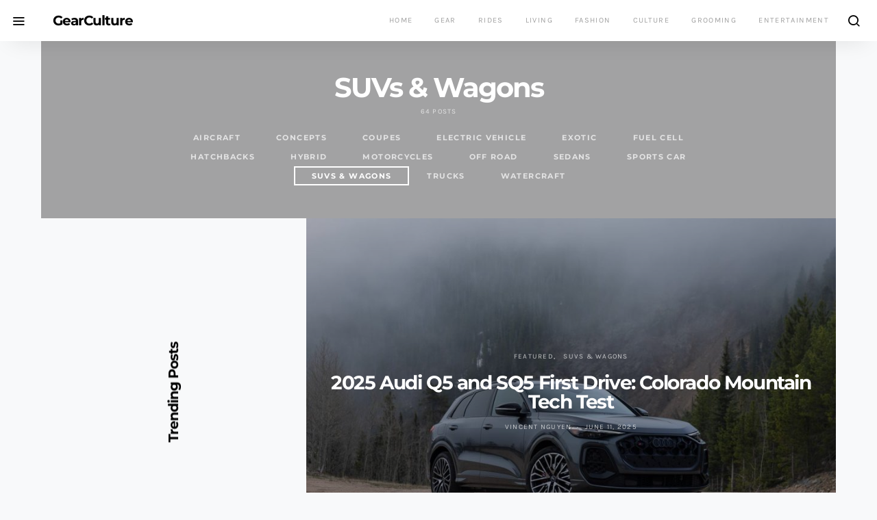

--- FILE ---
content_type: text/html; charset=UTF-8
request_url: https://gearculture.com/goods/category/rides/suvs-wagons/
body_size: 16596
content:
<!doctype html>
<html dir="ltr" lang="en-US" prefix="og: https://ogp.me/ns#">
<head>
	<meta charset="UTF-8">
	<meta name="viewport" content="width=device-width, initial-scale=1">
	<link rel="profile" href="http://gmpg.org/xfn/11">

	<title>SUVs &amp; Wagons | GearCulture</title>
	<style>img:is([sizes="auto" i], [sizes^="auto," i]) { contain-intrinsic-size: 3000px 1500px }</style>
	
		<!-- All in One SEO 4.9.3 - aioseo.com -->
	<meta name="robots" content="noindex, max-image-preview:large" />
	<link rel="canonical" href="https://gearculture.com/goods/category/rides/suvs-wagons/" />
	<link rel="next" href="https://gearculture.com/goods/category/rides/suvs-wagons/page/2/" />
	<meta name="generator" content="All in One SEO (AIOSEO) 4.9.3" />
		<script type="application/ld+json" class="aioseo-schema">
			{"@context":"https:\/\/schema.org","@graph":[{"@type":"BreadcrumbList","@id":"https:\/\/gearculture.com\/goods\/category\/rides\/suvs-wagons\/#breadcrumblist","itemListElement":[{"@type":"ListItem","@id":"https:\/\/gearculture.com#listItem","position":1,"name":"Home","item":"https:\/\/gearculture.com","nextItem":{"@type":"ListItem","@id":"https:\/\/gearculture.com\/goods\/category\/rides\/#listItem","name":"Rides"}},{"@type":"ListItem","@id":"https:\/\/gearculture.com\/goods\/category\/rides\/#listItem","position":2,"name":"Rides","item":"https:\/\/gearculture.com\/goods\/category\/rides\/","nextItem":{"@type":"ListItem","@id":"https:\/\/gearculture.com\/goods\/category\/rides\/suvs-wagons\/#listItem","name":"SUVs &amp; Wagons"},"previousItem":{"@type":"ListItem","@id":"https:\/\/gearculture.com#listItem","name":"Home"}},{"@type":"ListItem","@id":"https:\/\/gearculture.com\/goods\/category\/rides\/suvs-wagons\/#listItem","position":3,"name":"SUVs &amp; Wagons","previousItem":{"@type":"ListItem","@id":"https:\/\/gearculture.com\/goods\/category\/rides\/#listItem","name":"Rides"}}]},{"@type":"CollectionPage","@id":"https:\/\/gearculture.com\/goods\/category\/rides\/suvs-wagons\/#collectionpage","url":"https:\/\/gearculture.com\/goods\/category\/rides\/suvs-wagons\/","name":"SUVs & Wagons | GearCulture","inLanguage":"en-US","isPartOf":{"@id":"https:\/\/gearculture.com\/#website"},"breadcrumb":{"@id":"https:\/\/gearculture.com\/goods\/category\/rides\/suvs-wagons\/#breadcrumblist"}},{"@type":"Organization","@id":"https:\/\/gearculture.com\/#organization","name":"GearCulture","description":"The Digital Magazine for Men","url":"https:\/\/gearculture.com\/"},{"@type":"WebSite","@id":"https:\/\/gearculture.com\/#website","url":"https:\/\/gearculture.com\/","name":"GearCulture","description":"The Digital Magazine for Men","inLanguage":"en-US","publisher":{"@id":"https:\/\/gearculture.com\/#organization"}}]}
		</script>
		<!-- All in One SEO -->

<link rel='dns-prefetch' href='//stats.wp.com' />
<link rel='dns-prefetch' href='//v0.wordpress.com' />
<link rel="alternate" type="application/rss+xml" title="GearCulture &raquo; Feed" href="https://gearculture.com/feed/" />
<link rel="alternate" type="application/rss+xml" title="GearCulture &raquo; Comments Feed" href="https://gearculture.com/comments/feed/" />
<link rel="alternate" type="application/rss+xml" title="GearCulture &raquo; SUVs &amp; Wagons Category Feed" href="https://gearculture.com/goods/category/rides/suvs-wagons/feed/" />
<script>
window._wpemojiSettings = {"baseUrl":"https:\/\/s.w.org\/images\/core\/emoji\/16.0.1\/72x72\/","ext":".png","svgUrl":"https:\/\/s.w.org\/images\/core\/emoji\/16.0.1\/svg\/","svgExt":".svg","source":{"concatemoji":"https:\/\/gearculture.com\/wp-includes\/js\/wp-emoji-release.min.js?ver=6.8.3"}};
/*! This file is auto-generated */
!function(s,n){var o,i,e;function c(e){try{var t={supportTests:e,timestamp:(new Date).valueOf()};sessionStorage.setItem(o,JSON.stringify(t))}catch(e){}}function p(e,t,n){e.clearRect(0,0,e.canvas.width,e.canvas.height),e.fillText(t,0,0);var t=new Uint32Array(e.getImageData(0,0,e.canvas.width,e.canvas.height).data),a=(e.clearRect(0,0,e.canvas.width,e.canvas.height),e.fillText(n,0,0),new Uint32Array(e.getImageData(0,0,e.canvas.width,e.canvas.height).data));return t.every(function(e,t){return e===a[t]})}function u(e,t){e.clearRect(0,0,e.canvas.width,e.canvas.height),e.fillText(t,0,0);for(var n=e.getImageData(16,16,1,1),a=0;a<n.data.length;a++)if(0!==n.data[a])return!1;return!0}function f(e,t,n,a){switch(t){case"flag":return n(e,"\ud83c\udff3\ufe0f\u200d\u26a7\ufe0f","\ud83c\udff3\ufe0f\u200b\u26a7\ufe0f")?!1:!n(e,"\ud83c\udde8\ud83c\uddf6","\ud83c\udde8\u200b\ud83c\uddf6")&&!n(e,"\ud83c\udff4\udb40\udc67\udb40\udc62\udb40\udc65\udb40\udc6e\udb40\udc67\udb40\udc7f","\ud83c\udff4\u200b\udb40\udc67\u200b\udb40\udc62\u200b\udb40\udc65\u200b\udb40\udc6e\u200b\udb40\udc67\u200b\udb40\udc7f");case"emoji":return!a(e,"\ud83e\udedf")}return!1}function g(e,t,n,a){var r="undefined"!=typeof WorkerGlobalScope&&self instanceof WorkerGlobalScope?new OffscreenCanvas(300,150):s.createElement("canvas"),o=r.getContext("2d",{willReadFrequently:!0}),i=(o.textBaseline="top",o.font="600 32px Arial",{});return e.forEach(function(e){i[e]=t(o,e,n,a)}),i}function t(e){var t=s.createElement("script");t.src=e,t.defer=!0,s.head.appendChild(t)}"undefined"!=typeof Promise&&(o="wpEmojiSettingsSupports",i=["flag","emoji"],n.supports={everything:!0,everythingExceptFlag:!0},e=new Promise(function(e){s.addEventListener("DOMContentLoaded",e,{once:!0})}),new Promise(function(t){var n=function(){try{var e=JSON.parse(sessionStorage.getItem(o));if("object"==typeof e&&"number"==typeof e.timestamp&&(new Date).valueOf()<e.timestamp+604800&&"object"==typeof e.supportTests)return e.supportTests}catch(e){}return null}();if(!n){if("undefined"!=typeof Worker&&"undefined"!=typeof OffscreenCanvas&&"undefined"!=typeof URL&&URL.createObjectURL&&"undefined"!=typeof Blob)try{var e="postMessage("+g.toString()+"("+[JSON.stringify(i),f.toString(),p.toString(),u.toString()].join(",")+"));",a=new Blob([e],{type:"text/javascript"}),r=new Worker(URL.createObjectURL(a),{name:"wpTestEmojiSupports"});return void(r.onmessage=function(e){c(n=e.data),r.terminate(),t(n)})}catch(e){}c(n=g(i,f,p,u))}t(n)}).then(function(e){for(var t in e)n.supports[t]=e[t],n.supports.everything=n.supports.everything&&n.supports[t],"flag"!==t&&(n.supports.everythingExceptFlag=n.supports.everythingExceptFlag&&n.supports[t]);n.supports.everythingExceptFlag=n.supports.everythingExceptFlag&&!n.supports.flag,n.DOMReady=!1,n.readyCallback=function(){n.DOMReady=!0}}).then(function(){return e}).then(function(){var e;n.supports.everything||(n.readyCallback(),(e=n.source||{}).concatemoji?t(e.concatemoji):e.wpemoji&&e.twemoji&&(t(e.twemoji),t(e.wpemoji)))}))}((window,document),window._wpemojiSettings);
</script>
<link rel='alternate stylesheet' id='powerkit-icons-css' href='https://gearculture.com/wp-content/plugins/powerkit/assets/fonts/powerkit-icons.woff?ver=2.9.7' as='font' type='font/wof' crossorigin />
<link rel='stylesheet' id='powerkit-css' href='https://gearculture.com/wp-content/plugins/powerkit/assets/css/powerkit.css?ver=2.9.7' media='all' />
<style id='wp-emoji-styles-inline-css'>

	img.wp-smiley, img.emoji {
		display: inline !important;
		border: none !important;
		box-shadow: none !important;
		height: 1em !important;
		width: 1em !important;
		margin: 0 0.07em !important;
		vertical-align: -0.1em !important;
		background: none !important;
		padding: 0 !important;
	}
</style>
<link rel='stylesheet' id='wp-block-library-css' href='https://gearculture.com/wp-includes/css/dist/block-library/style.min.css?ver=6.8.3' media='all' />
<style id='classic-theme-styles-inline-css'>
/*! This file is auto-generated */
.wp-block-button__link{color:#fff;background-color:#32373c;border-radius:9999px;box-shadow:none;text-decoration:none;padding:calc(.667em + 2px) calc(1.333em + 2px);font-size:1.125em}.wp-block-file__button{background:#32373c;color:#fff;text-decoration:none}
</style>
<link rel='stylesheet' id='aioseo/css/src/vue/standalone/blocks/table-of-contents/global.scss-css' href='https://gearculture.com/wp-content/plugins/all-in-one-seo-pack/dist/Lite/assets/css/table-of-contents/global.e90f6d47.css?ver=4.9.3' media='all' />
<link rel='stylesheet' id='mediaelement-css' href='https://gearculture.com/wp-includes/js/mediaelement/mediaelementplayer-legacy.min.css?ver=4.2.17' media='all' />
<link rel='stylesheet' id='wp-mediaelement-css' href='https://gearculture.com/wp-includes/js/mediaelement/wp-mediaelement.min.css?ver=6.8.3' media='all' />
<style id='jetpack-sharing-buttons-style-inline-css'>
.jetpack-sharing-buttons__services-list{display:flex;flex-direction:row;flex-wrap:wrap;gap:0;list-style-type:none;margin:5px;padding:0}.jetpack-sharing-buttons__services-list.has-small-icon-size{font-size:12px}.jetpack-sharing-buttons__services-list.has-normal-icon-size{font-size:16px}.jetpack-sharing-buttons__services-list.has-large-icon-size{font-size:24px}.jetpack-sharing-buttons__services-list.has-huge-icon-size{font-size:36px}@media print{.jetpack-sharing-buttons__services-list{display:none!important}}.editor-styles-wrapper .wp-block-jetpack-sharing-buttons{gap:0;padding-inline-start:0}ul.jetpack-sharing-buttons__services-list.has-background{padding:1.25em 2.375em}
</style>
<style id='global-styles-inline-css'>
:root{--wp--preset--aspect-ratio--square: 1;--wp--preset--aspect-ratio--4-3: 4/3;--wp--preset--aspect-ratio--3-4: 3/4;--wp--preset--aspect-ratio--3-2: 3/2;--wp--preset--aspect-ratio--2-3: 2/3;--wp--preset--aspect-ratio--16-9: 16/9;--wp--preset--aspect-ratio--9-16: 9/16;--wp--preset--color--black: #000000;--wp--preset--color--cyan-bluish-gray: #abb8c3;--wp--preset--color--white: #ffffff;--wp--preset--color--pale-pink: #f78da7;--wp--preset--color--vivid-red: #cf2e2e;--wp--preset--color--luminous-vivid-orange: #ff6900;--wp--preset--color--luminous-vivid-amber: #fcb900;--wp--preset--color--light-green-cyan: #7bdcb5;--wp--preset--color--vivid-green-cyan: #00d084;--wp--preset--color--pale-cyan-blue: #8ed1fc;--wp--preset--color--vivid-cyan-blue: #0693e3;--wp--preset--color--vivid-purple: #9b51e0;--wp--preset--gradient--vivid-cyan-blue-to-vivid-purple: linear-gradient(135deg,rgba(6,147,227,1) 0%,rgb(155,81,224) 100%);--wp--preset--gradient--light-green-cyan-to-vivid-green-cyan: linear-gradient(135deg,rgb(122,220,180) 0%,rgb(0,208,130) 100%);--wp--preset--gradient--luminous-vivid-amber-to-luminous-vivid-orange: linear-gradient(135deg,rgba(252,185,0,1) 0%,rgba(255,105,0,1) 100%);--wp--preset--gradient--luminous-vivid-orange-to-vivid-red: linear-gradient(135deg,rgba(255,105,0,1) 0%,rgb(207,46,46) 100%);--wp--preset--gradient--very-light-gray-to-cyan-bluish-gray: linear-gradient(135deg,rgb(238,238,238) 0%,rgb(169,184,195) 100%);--wp--preset--gradient--cool-to-warm-spectrum: linear-gradient(135deg,rgb(74,234,220) 0%,rgb(151,120,209) 20%,rgb(207,42,186) 40%,rgb(238,44,130) 60%,rgb(251,105,98) 80%,rgb(254,248,76) 100%);--wp--preset--gradient--blush-light-purple: linear-gradient(135deg,rgb(255,206,236) 0%,rgb(152,150,240) 100%);--wp--preset--gradient--blush-bordeaux: linear-gradient(135deg,rgb(254,205,165) 0%,rgb(254,45,45) 50%,rgb(107,0,62) 100%);--wp--preset--gradient--luminous-dusk: linear-gradient(135deg,rgb(255,203,112) 0%,rgb(199,81,192) 50%,rgb(65,88,208) 100%);--wp--preset--gradient--pale-ocean: linear-gradient(135deg,rgb(255,245,203) 0%,rgb(182,227,212) 50%,rgb(51,167,181) 100%);--wp--preset--gradient--electric-grass: linear-gradient(135deg,rgb(202,248,128) 0%,rgb(113,206,126) 100%);--wp--preset--gradient--midnight: linear-gradient(135deg,rgb(2,3,129) 0%,rgb(40,116,252) 100%);--wp--preset--font-size--small: 13px;--wp--preset--font-size--medium: 20px;--wp--preset--font-size--large: 36px;--wp--preset--font-size--x-large: 42px;--wp--preset--spacing--20: 0.44rem;--wp--preset--spacing--30: 0.67rem;--wp--preset--spacing--40: 1rem;--wp--preset--spacing--50: 1.5rem;--wp--preset--spacing--60: 2.25rem;--wp--preset--spacing--70: 3.38rem;--wp--preset--spacing--80: 5.06rem;--wp--preset--shadow--natural: 6px 6px 9px rgba(0, 0, 0, 0.2);--wp--preset--shadow--deep: 12px 12px 50px rgba(0, 0, 0, 0.4);--wp--preset--shadow--sharp: 6px 6px 0px rgba(0, 0, 0, 0.2);--wp--preset--shadow--outlined: 6px 6px 0px -3px rgba(255, 255, 255, 1), 6px 6px rgba(0, 0, 0, 1);--wp--preset--shadow--crisp: 6px 6px 0px rgba(0, 0, 0, 1);}:where(.is-layout-flex){gap: 0.5em;}:where(.is-layout-grid){gap: 0.5em;}body .is-layout-flex{display: flex;}.is-layout-flex{flex-wrap: wrap;align-items: center;}.is-layout-flex > :is(*, div){margin: 0;}body .is-layout-grid{display: grid;}.is-layout-grid > :is(*, div){margin: 0;}:where(.wp-block-columns.is-layout-flex){gap: 2em;}:where(.wp-block-columns.is-layout-grid){gap: 2em;}:where(.wp-block-post-template.is-layout-flex){gap: 1.25em;}:where(.wp-block-post-template.is-layout-grid){gap: 1.25em;}.has-black-color{color: var(--wp--preset--color--black) !important;}.has-cyan-bluish-gray-color{color: var(--wp--preset--color--cyan-bluish-gray) !important;}.has-white-color{color: var(--wp--preset--color--white) !important;}.has-pale-pink-color{color: var(--wp--preset--color--pale-pink) !important;}.has-vivid-red-color{color: var(--wp--preset--color--vivid-red) !important;}.has-luminous-vivid-orange-color{color: var(--wp--preset--color--luminous-vivid-orange) !important;}.has-luminous-vivid-amber-color{color: var(--wp--preset--color--luminous-vivid-amber) !important;}.has-light-green-cyan-color{color: var(--wp--preset--color--light-green-cyan) !important;}.has-vivid-green-cyan-color{color: var(--wp--preset--color--vivid-green-cyan) !important;}.has-pale-cyan-blue-color{color: var(--wp--preset--color--pale-cyan-blue) !important;}.has-vivid-cyan-blue-color{color: var(--wp--preset--color--vivid-cyan-blue) !important;}.has-vivid-purple-color{color: var(--wp--preset--color--vivid-purple) !important;}.has-black-background-color{background-color: var(--wp--preset--color--black) !important;}.has-cyan-bluish-gray-background-color{background-color: var(--wp--preset--color--cyan-bluish-gray) !important;}.has-white-background-color{background-color: var(--wp--preset--color--white) !important;}.has-pale-pink-background-color{background-color: var(--wp--preset--color--pale-pink) !important;}.has-vivid-red-background-color{background-color: var(--wp--preset--color--vivid-red) !important;}.has-luminous-vivid-orange-background-color{background-color: var(--wp--preset--color--luminous-vivid-orange) !important;}.has-luminous-vivid-amber-background-color{background-color: var(--wp--preset--color--luminous-vivid-amber) !important;}.has-light-green-cyan-background-color{background-color: var(--wp--preset--color--light-green-cyan) !important;}.has-vivid-green-cyan-background-color{background-color: var(--wp--preset--color--vivid-green-cyan) !important;}.has-pale-cyan-blue-background-color{background-color: var(--wp--preset--color--pale-cyan-blue) !important;}.has-vivid-cyan-blue-background-color{background-color: var(--wp--preset--color--vivid-cyan-blue) !important;}.has-vivid-purple-background-color{background-color: var(--wp--preset--color--vivid-purple) !important;}.has-black-border-color{border-color: var(--wp--preset--color--black) !important;}.has-cyan-bluish-gray-border-color{border-color: var(--wp--preset--color--cyan-bluish-gray) !important;}.has-white-border-color{border-color: var(--wp--preset--color--white) !important;}.has-pale-pink-border-color{border-color: var(--wp--preset--color--pale-pink) !important;}.has-vivid-red-border-color{border-color: var(--wp--preset--color--vivid-red) !important;}.has-luminous-vivid-orange-border-color{border-color: var(--wp--preset--color--luminous-vivid-orange) !important;}.has-luminous-vivid-amber-border-color{border-color: var(--wp--preset--color--luminous-vivid-amber) !important;}.has-light-green-cyan-border-color{border-color: var(--wp--preset--color--light-green-cyan) !important;}.has-vivid-green-cyan-border-color{border-color: var(--wp--preset--color--vivid-green-cyan) !important;}.has-pale-cyan-blue-border-color{border-color: var(--wp--preset--color--pale-cyan-blue) !important;}.has-vivid-cyan-blue-border-color{border-color: var(--wp--preset--color--vivid-cyan-blue) !important;}.has-vivid-purple-border-color{border-color: var(--wp--preset--color--vivid-purple) !important;}.has-vivid-cyan-blue-to-vivid-purple-gradient-background{background: var(--wp--preset--gradient--vivid-cyan-blue-to-vivid-purple) !important;}.has-light-green-cyan-to-vivid-green-cyan-gradient-background{background: var(--wp--preset--gradient--light-green-cyan-to-vivid-green-cyan) !important;}.has-luminous-vivid-amber-to-luminous-vivid-orange-gradient-background{background: var(--wp--preset--gradient--luminous-vivid-amber-to-luminous-vivid-orange) !important;}.has-luminous-vivid-orange-to-vivid-red-gradient-background{background: var(--wp--preset--gradient--luminous-vivid-orange-to-vivid-red) !important;}.has-very-light-gray-to-cyan-bluish-gray-gradient-background{background: var(--wp--preset--gradient--very-light-gray-to-cyan-bluish-gray) !important;}.has-cool-to-warm-spectrum-gradient-background{background: var(--wp--preset--gradient--cool-to-warm-spectrum) !important;}.has-blush-light-purple-gradient-background{background: var(--wp--preset--gradient--blush-light-purple) !important;}.has-blush-bordeaux-gradient-background{background: var(--wp--preset--gradient--blush-bordeaux) !important;}.has-luminous-dusk-gradient-background{background: var(--wp--preset--gradient--luminous-dusk) !important;}.has-pale-ocean-gradient-background{background: var(--wp--preset--gradient--pale-ocean) !important;}.has-electric-grass-gradient-background{background: var(--wp--preset--gradient--electric-grass) !important;}.has-midnight-gradient-background{background: var(--wp--preset--gradient--midnight) !important;}.has-small-font-size{font-size: var(--wp--preset--font-size--small) !important;}.has-medium-font-size{font-size: var(--wp--preset--font-size--medium) !important;}.has-large-font-size{font-size: var(--wp--preset--font-size--large) !important;}.has-x-large-font-size{font-size: var(--wp--preset--font-size--x-large) !important;}
:where(.wp-block-post-template.is-layout-flex){gap: 1.25em;}:where(.wp-block-post-template.is-layout-grid){gap: 1.25em;}
:where(.wp-block-columns.is-layout-flex){gap: 2em;}:where(.wp-block-columns.is-layout-grid){gap: 2em;}
:root :where(.wp-block-pullquote){font-size: 1.5em;line-height: 1.6;}
</style>
<link rel='stylesheet' id='powerkit-author-box-css' href='https://gearculture.com/wp-content/plugins/powerkit/modules/author-box/public/css/public-powerkit-author-box.css?ver=2.9.7' media='all' />
<link rel='stylesheet' id='powerkit-basic-elements-css' href='https://gearculture.com/wp-content/plugins/powerkit/modules/basic-elements/public/css/public-powerkit-basic-elements.css?ver=2.9.7' media='screen' />
<link rel='stylesheet' id='powerkit-coming-soon-css' href='https://gearculture.com/wp-content/plugins/powerkit/modules/coming-soon/public/css/public-powerkit-coming-soon.css?ver=2.9.7' media='all' />
<link rel='stylesheet' id='powerkit-content-formatting-css' href='https://gearculture.com/wp-content/plugins/powerkit/modules/content-formatting/public/css/public-powerkit-content-formatting.css?ver=2.9.7' media='all' />
<link rel='stylesheet' id='powerkit-сontributors-css' href='https://gearculture.com/wp-content/plugins/powerkit/modules/contributors/public/css/public-powerkit-contributors.css?ver=2.9.7' media='all' />
<link rel='stylesheet' id='powerkit-facebook-css' href='https://gearculture.com/wp-content/plugins/powerkit/modules/facebook/public/css/public-powerkit-facebook.css?ver=2.9.7' media='all' />
<link rel='stylesheet' id='powerkit-featured-categories-css' href='https://gearculture.com/wp-content/plugins/powerkit/modules/featured-categories/public/css/public-powerkit-featured-categories.css?ver=2.9.7' media='all' />
<link rel='stylesheet' id='powerkit-inline-posts-css' href='https://gearculture.com/wp-content/plugins/powerkit/modules/inline-posts/public/css/public-powerkit-inline-posts.css?ver=2.9.7' media='all' />
<link rel='stylesheet' id='powerkit-instagram-css' href='https://gearculture.com/wp-content/plugins/powerkit/modules/instagram/public/css/public-powerkit-instagram.css?ver=2.9.7' media='all' />
<link rel='stylesheet' id='powerkit-justified-gallery-css' href='https://gearculture.com/wp-content/plugins/powerkit/modules/justified-gallery/public/css/public-powerkit-justified-gallery.css?ver=2.9.7' media='all' />
<link rel='stylesheet' id='glightbox-css' href='https://gearculture.com/wp-content/plugins/powerkit/modules/lightbox/public/css/glightbox.min.css?ver=2.9.7' media='all' />
<link rel='stylesheet' id='powerkit-lightbox-css' href='https://gearculture.com/wp-content/plugins/powerkit/modules/lightbox/public/css/public-powerkit-lightbox.css?ver=2.9.7' media='all' />
<link rel='stylesheet' id='powerkit-opt-in-forms-css' href='https://gearculture.com/wp-content/plugins/powerkit/modules/opt-in-forms/public/css/public-powerkit-opt-in-forms.css?ver=2.9.7' media='all' />
<link rel='stylesheet' id='powerkit-pinterest-css' href='https://gearculture.com/wp-content/plugins/powerkit/modules/pinterest/public/css/public-powerkit-pinterest.css?ver=2.9.7' media='all' />
<link rel='stylesheet' id='powerkit-widget-posts-css' href='https://gearculture.com/wp-content/plugins/powerkit/modules/posts/public/css/public-powerkit-widget-posts.css?ver=2.9.7' media='all' />
<link rel='stylesheet' id='powerkit-scroll-to-top-css' href='https://gearculture.com/wp-content/plugins/powerkit/modules/scroll-to-top/public/css/public-powerkit-scroll-to-top.css?ver=2.9.7' media='all' />
<link rel='stylesheet' id='powerkit-share-buttons-css' href='https://gearculture.com/wp-content/plugins/powerkit/modules/share-buttons/public/css/public-powerkit-share-buttons.css?ver=2.9.7' media='all' />
<link rel='stylesheet' id='powerkit-social-links-css' href='https://gearculture.com/wp-content/plugins/powerkit/modules/social-links/public/css/public-powerkit-social-links.css?ver=2.9.7' media='all' />
<link rel='stylesheet' id='powerkit-twitter-css' href='https://gearculture.com/wp-content/plugins/powerkit/modules/twitter/public/css/public-powerkit-twitter.css?ver=2.9.7' media='all' />
<link rel='stylesheet' id='powerkit-widget-about-css' href='https://gearculture.com/wp-content/plugins/powerkit/modules/widget-about/public/css/public-powerkit-widget-about.css?ver=2.9.7' media='all' />
<link rel='stylesheet' id='csco-styles-css' href='https://gearculture.com/wp-content/themes/the-affair/style.css?ver=3.0.0' media='all' />
<link rel='stylesheet' id='csco_child_css-css' href='https://gearculture.com/wp-content/themes/the-affair-child/style.css?ver=3.0.0' media='all' />
<script src="https://gearculture.com/wp-includes/js/jquery/jquery.min.js?ver=3.7.1" id="jquery-core-js"></script>
<script src="https://gearculture.com/wp-includes/js/jquery/jquery-migrate.min.js?ver=3.4.1" id="jquery-migrate-js"></script>
<link rel="https://api.w.org/" href="https://gearculture.com/wp-json/" /><link rel="alternate" title="JSON" type="application/json" href="https://gearculture.com/wp-json/wp/v2/categories/73" /><link rel="EditURI" type="application/rsd+xml" title="RSD" href="https://gearculture.com/xmlrpc.php?rsd" />
<meta name="generator" content="WordPress 6.8.3" />
<!-- // Start Networks // -->

<!-- Global site tag (gtag.js) - Google Analytics -->
<script async src="https://www.googletagmanager.com/gtag/js?id=UA-4821692-4"></script>
<script>
window.dataLayer = window.dataLayer || [];
function gtag(){dataLayer.push(arguments);}
gtag('js', new Date());
gtag('config', 'UA-4821692-4');
</script>
<!-- End Google Analytics -->

<!-- Push Analtics -->
<script>
(function(){
var script = document.createElement('script');
script.src = '/analytics/?page=' + encodeURIComponent(document.location.href) + '&ref=' + encodeURIComponent(document.referrer) + '&time=' + encodeURIComponent((new Date()).getTime());
script.async = 1;
document.getElementsByTagName('head')[0].appendChild(script);
})();
</script>
<!-- End Push -->

<!-- Google Ads -->
<script async src="https://pagead2.googlesyndication.com/pagead/js/adsbygoogle.js?client=ca-pub-7444371560192061" crossorigin="anonymous"></script>
<!-- End Google Ads -->

<!-- // End Networks // -->	<style>img#wpstats{display:none}</style>
		<style id="kirki-inline-styles">a:hover, .entry-content a, .must-log-in a, .meta-category a, blockquote: before{color:#000000;}.wp-block-button .wp-block-button__link:not(.has-background), button, .button, input[type = "button"], input[type = "reset"], input[type = "submit"], .toggle-search.toggle-close, .cs-overlay-entry .post-categories a:hover, .cs-list-articles > li > a:hover:before, .cs-widget-posts .post-number, .pk-badge-primary, .pk-bg-primary, .pk-button-primary, .pk-button-primary:hover, h2.pk-heading-numbered:before{background-color:#000000;}.editor-styles-wrapper a{color:#000000;}.editor-styles-wrapper.cs-editor-styles-wrapper .wp-block-button .wp-block-button__link:not(.has-background){background-color:#000000;}.cs-overlay .cs-overlay-background:after, .pk-bg-overlay, .pk-widget-author-with-bg .pk-widget-author-container{background-color:rgba(0,0,0,0.25);}.navbar-primary, .offcanvas-header{background-color:#FFFFFF;}.navbar-nav .sub-menu, .navbar-nav .cs-mega-menu-has-categories .cs-mm-categories{background-color:#FFFFFF;}.cover-brand{background-color:#C3C9C8 !important;}.cover-primary{background-color:#B7B9BC !important;}.cover-secondary{background-color:#D1D0CA !important;}.site-footer{background-color:#000000;}body{font-family:Karla;font-size:1rem;font-weight:400;}.editor-styles-wrapper.cs-editor-styles-wrapper{font-family:Karla;font-size:1rem;font-weight:400;}.cs-font-primary, button, .button, input[type="button"], input[type="reset"], input[type="submit"], .no-comments, .entry-more, .siblingcategories .cs-nav-link, .tagcloud a, .pk-nav-item, .pk-card-header a, .pk-twitter-actions ul li, .navigation.pagination .nav-links > span, .navigation.pagination .nav-links > a, .pk-font-primary{font-family:Montserrat;font-size:0.6875rem;font-weight:400;letter-spacing:0.125em;text-transform:uppercase;}label, .post-tags a, .cs-font-secondary, .post-meta, .archive-count, .page-subtitle, .site-description, figcaption, .wp-block-image figcaption, .wp-block-audio figcaption, .wp-block-embed figcaption, .wp-block-pullquote cite, .wp-block-pullquote footer, .wp-block-pullquote .wp-block-pullquote__citation, .wp-block-quote cite, .post-format-icon, .comment-metadata, .says, .logged-in-as, .must-log-in, .wp-caption-text, blockquote cite, div[class*="meta-"], span[class*="meta-"], small, .cs-breadcrumbs, .pk-social-links-count, .pk-share-buttons-count, .pk-social-links-label, .pk-twitter-time, .pk-font-secondary, .pk-pin-it{font-family:Karla;font-size:0.625rem;font-weight:400;letter-spacing:0.125em;text-transform:uppercase;}.editor-styles-wrapper.cs-editor-styles-wrapper .wp-block-quote cite, .editor-styles-wrapper.cs-editor-styles-wrapper .wp-block-quote__citation, .editor-styles-wrapper.cs-editor-styles-wrapper .wp-block-image figcaption, .editor-styles-wrapper.cs-editor-styles-wrapper .wp-block-audio figcaption, .editor-styles-wrapper.cs-editor-styles-wrapper .wp-block-embed figcaption, .editor-styles-wrapper.cs-editor-styles-wrapper .wp-block-pullquote cite, .editor-styles-wrapper.cs-editor-styles-wrapper .wp-block-pullquote footer, .editor-styles-wrapper.cs-editor-styles-wrapper .wp-block-pullquote .wp-block-pullquote__citation{font-family:Karla;font-size:0.625rem;font-weight:400;letter-spacing:0.125em;text-transform:uppercase;}.entry-content{font-family:inherit;font-size:inherit;font-weight:inherit;letter-spacing:inherit;}.editor-styles-wrapper .block-editor-block-list__layout, .editor-styles-wrapper .block-editor-block-list__layout p{font-family:inherit;font-size:inherit;font-weight:inherit;letter-spacing:inherit;}h1, h2, h3, h4, h5, h6, .h1, .h2, .h3, .h4, .h5, .h6, .site-title, .comment-author .fn, blockquote, .wp-block-quote, .wp-block-cover .wp-block-cover-image-text, .wp-block-cover .wp-block-cover-text, .wp-block-cover h2, .wp-block-cover-image .wp-block-cover-image-text, .wp-block-cover-image .wp-block-cover-text, .wp-block-cover-image h2, .wp-block-pullquote p, p.has-drop-cap:not(:focus):first-letter, .pk-twitter-username, .pk-font-heading{font-family:Montserrat;font-weight:700;letter-spacing:-0.05em;line-height:1;text-transform:none;}.editor-styles-wrapper.cs-editor-styles-wrapper h1, .editor-styles-wrapper.cs-editor-styles-wrapper h2, .editor-styles-wrapper.cs-editor-styles-wrapper h3, .editor-styles-wrapper.cs-editor-styles-wrapper h4, .editor-styles-wrapper.cs-editor-styles-wrapper h5, .editor-styles-wrapper.cs-editor-styles-wrapper h6, .editor-styles-wrapper.cs-editor-styles-wrapper .h1, .editor-styles-wrapper.cs-editor-styles-wrapper .h2, .editor-styles-wrapper.cs-editor-styles-wrapper .h3, .editor-styles-wrapper.cs-editor-styles-wrapper .h4, .editor-styles-wrapper.cs-editor-styles-wrapper .h5, .editor-styles-wrapper.cs-editor-styles-wrapper .h6, .editor-styles-wrapper.cs-editor-styles-wrapper .editor-post-title__input, .editor-styles-wrapper.cs-editor-styles-wrapper .wp-block-quote, .editor-styles-wrapper.cs-editor-styles-wrapper .wp-block-quote p, .editor-styles-wrapper.cs-editor-styles-wrapper .wp-block-pullquote p, .editor-styles-wrapper.cs-editor-styles-wrapper .wp-block-cover .wp-block-cover-image-text, .editor-styles-wrapper.cs-editor-styles-wrapper .wp-block-cover .wp-block-cover-text, .editor-styles-wrapper.cs-editor-styles-wrapper .wp-block-cover-image .wp-block-cover-image-text, .editor-styles-wrapper.cs-editor-styles-wrapper .wp-block-cover-image .wp-block-cover-text, .editor-styles-wrapper.cs-editor-styles-wrapper .wp-block-cover-image h2, .editor-styles-wrapper.cs-editor-styles-wrapper .wp-block-cover h2, .editor-styles-wrapper.cs-editor-styles-wrapper p.has-drop-cap:not(:focus):first-letter{font-family:Montserrat;font-weight:700;letter-spacing:-0.05em;line-height:1;text-transform:none;}.title-block, .cs-read-next{font-family:Montserrat;font-size:.6875rem;font-weight:700;letter-spacing:0.25em;text-transform:uppercase;color:#000000;}.navbar-nav > li > a, .cs-mega-menu-child > a, .widget_archive li, .widget_categories li, .widget_meta li a, .widget_nav_menu .menu > li > a, .widget_pages .page_item a{font-family:Karla;font-size:.6875rem;font-weight:400;letter-spacing:0.125em;text-transform:uppercase;}.navbar-nav .sub-menu > li > a, .widget_categories .children li a, .widget_nav_menu .sub-menu > li > a{font-family:Karla;font-size:.875rem;font-weight:400;text-transform:uppercase;}/* latin-ext */
@font-face {
  font-family: 'Karla';
  font-style: italic;
  font-weight: 400;
  font-display: swap;
  src: url(https://gearculture.com/wp-content/fonts/karla/qkB_XvYC6trAT7RQNNK2EG7SIwPWMNlCVytER0IPh7KX59Z0CnSKYmkvnHE.woff2) format('woff2');
  unicode-range: U+0100-02BA, U+02BD-02C5, U+02C7-02CC, U+02CE-02D7, U+02DD-02FF, U+0304, U+0308, U+0329, U+1D00-1DBF, U+1E00-1E9F, U+1EF2-1EFF, U+2020, U+20A0-20AB, U+20AD-20C0, U+2113, U+2C60-2C7F, U+A720-A7FF;
}
/* latin */
@font-face {
  font-family: 'Karla';
  font-style: italic;
  font-weight: 400;
  font-display: swap;
  src: url(https://gearculture.com/wp-content/fonts/karla/qkB_XvYC6trAT7RQNNK2EG7SIwPWMNlCVytER0IPh7KX59Z0CnSKbGkv.woff2) format('woff2');
  unicode-range: U+0000-00FF, U+0131, U+0152-0153, U+02BB-02BC, U+02C6, U+02DA, U+02DC, U+0304, U+0308, U+0329, U+2000-206F, U+20AC, U+2122, U+2191, U+2193, U+2212, U+2215, U+FEFF, U+FFFD;
}
/* latin-ext */
@font-face {
  font-family: 'Karla';
  font-style: italic;
  font-weight: 700;
  font-display: swap;
  src: url(https://gearculture.com/wp-content/fonts/karla/qkB_XvYC6trAT7RQNNK2EG7SIwPWMNlCVytER0IPh7KX59Z0CnSKYmkvnHE.woff2) format('woff2');
  unicode-range: U+0100-02BA, U+02BD-02C5, U+02C7-02CC, U+02CE-02D7, U+02DD-02FF, U+0304, U+0308, U+0329, U+1D00-1DBF, U+1E00-1E9F, U+1EF2-1EFF, U+2020, U+20A0-20AB, U+20AD-20C0, U+2113, U+2C60-2C7F, U+A720-A7FF;
}
/* latin */
@font-face {
  font-family: 'Karla';
  font-style: italic;
  font-weight: 700;
  font-display: swap;
  src: url(https://gearculture.com/wp-content/fonts/karla/qkB_XvYC6trAT7RQNNK2EG7SIwPWMNlCVytER0IPh7KX59Z0CnSKbGkv.woff2) format('woff2');
  unicode-range: U+0000-00FF, U+0131, U+0152-0153, U+02BB-02BC, U+02C6, U+02DA, U+02DC, U+0304, U+0308, U+0329, U+2000-206F, U+20AC, U+2122, U+2191, U+2193, U+2212, U+2215, U+FEFF, U+FFFD;
}
/* latin-ext */
@font-face {
  font-family: 'Karla';
  font-style: normal;
  font-weight: 400;
  font-display: swap;
  src: url(https://gearculture.com/wp-content/fonts/karla/qkB9XvYC6trAT55ZBi1ueQVIjQTD-JrIH2G7nytkHRyQ8p4wUjm6bnEr.woff2) format('woff2');
  unicode-range: U+0100-02BA, U+02BD-02C5, U+02C7-02CC, U+02CE-02D7, U+02DD-02FF, U+0304, U+0308, U+0329, U+1D00-1DBF, U+1E00-1E9F, U+1EF2-1EFF, U+2020, U+20A0-20AB, U+20AD-20C0, U+2113, U+2C60-2C7F, U+A720-A7FF;
}
/* latin */
@font-face {
  font-family: 'Karla';
  font-style: normal;
  font-weight: 400;
  font-display: swap;
  src: url(https://gearculture.com/wp-content/fonts/karla/qkB9XvYC6trAT55ZBi1ueQVIjQTD-JrIH2G7nytkHRyQ8p4wUje6bg.woff2) format('woff2');
  unicode-range: U+0000-00FF, U+0131, U+0152-0153, U+02BB-02BC, U+02C6, U+02DA, U+02DC, U+0304, U+0308, U+0329, U+2000-206F, U+20AC, U+2122, U+2191, U+2193, U+2212, U+2215, U+FEFF, U+FFFD;
}
/* latin-ext */
@font-face {
  font-family: 'Karla';
  font-style: normal;
  font-weight: 700;
  font-display: swap;
  src: url(https://gearculture.com/wp-content/fonts/karla/qkB9XvYC6trAT55ZBi1ueQVIjQTD-JrIH2G7nytkHRyQ8p4wUjm6bnEr.woff2) format('woff2');
  unicode-range: U+0100-02BA, U+02BD-02C5, U+02C7-02CC, U+02CE-02D7, U+02DD-02FF, U+0304, U+0308, U+0329, U+1D00-1DBF, U+1E00-1E9F, U+1EF2-1EFF, U+2020, U+20A0-20AB, U+20AD-20C0, U+2113, U+2C60-2C7F, U+A720-A7FF;
}
/* latin */
@font-face {
  font-family: 'Karla';
  font-style: normal;
  font-weight: 700;
  font-display: swap;
  src: url(https://gearculture.com/wp-content/fonts/karla/qkB9XvYC6trAT55ZBi1ueQVIjQTD-JrIH2G7nytkHRyQ8p4wUje6bg.woff2) format('woff2');
  unicode-range: U+0000-00FF, U+0131, U+0152-0153, U+02BB-02BC, U+02C6, U+02DA, U+02DC, U+0304, U+0308, U+0329, U+2000-206F, U+20AC, U+2122, U+2191, U+2193, U+2212, U+2215, U+FEFF, U+FFFD;
}/* cyrillic-ext */
@font-face {
  font-family: 'Montserrat';
  font-style: normal;
  font-weight: 700;
  font-display: swap;
  src: url(https://gearculture.com/wp-content/fonts/montserrat/JTUHjIg1_i6t8kCHKm4532VJOt5-QNFgpCuM73w0aXpsog.woff2) format('woff2');
  unicode-range: U+0460-052F, U+1C80-1C8A, U+20B4, U+2DE0-2DFF, U+A640-A69F, U+FE2E-FE2F;
}
/* cyrillic */
@font-face {
  font-family: 'Montserrat';
  font-style: normal;
  font-weight: 700;
  font-display: swap;
  src: url(https://gearculture.com/wp-content/fonts/montserrat/JTUHjIg1_i6t8kCHKm4532VJOt5-QNFgpCuM73w9aXpsog.woff2) format('woff2');
  unicode-range: U+0301, U+0400-045F, U+0490-0491, U+04B0-04B1, U+2116;
}
/* vietnamese */
@font-face {
  font-family: 'Montserrat';
  font-style: normal;
  font-weight: 700;
  font-display: swap;
  src: url(https://gearculture.com/wp-content/fonts/montserrat/JTUHjIg1_i6t8kCHKm4532VJOt5-QNFgpCuM73w2aXpsog.woff2) format('woff2');
  unicode-range: U+0102-0103, U+0110-0111, U+0128-0129, U+0168-0169, U+01A0-01A1, U+01AF-01B0, U+0300-0301, U+0303-0304, U+0308-0309, U+0323, U+0329, U+1EA0-1EF9, U+20AB;
}
/* latin-ext */
@font-face {
  font-family: 'Montserrat';
  font-style: normal;
  font-weight: 700;
  font-display: swap;
  src: url(https://gearculture.com/wp-content/fonts/montserrat/JTUHjIg1_i6t8kCHKm4532VJOt5-QNFgpCuM73w3aXpsog.woff2) format('woff2');
  unicode-range: U+0100-02BA, U+02BD-02C5, U+02C7-02CC, U+02CE-02D7, U+02DD-02FF, U+0304, U+0308, U+0329, U+1D00-1DBF, U+1E00-1E9F, U+1EF2-1EFF, U+2020, U+20A0-20AB, U+20AD-20C0, U+2113, U+2C60-2C7F, U+A720-A7FF;
}
/* latin */
@font-face {
  font-family: 'Montserrat';
  font-style: normal;
  font-weight: 700;
  font-display: swap;
  src: url(https://gearculture.com/wp-content/fonts/montserrat/JTUHjIg1_i6t8kCHKm4532VJOt5-QNFgpCuM73w5aXo.woff2) format('woff2');
  unicode-range: U+0000-00FF, U+0131, U+0152-0153, U+02BB-02BC, U+02C6, U+02DA, U+02DC, U+0304, U+0308, U+0329, U+2000-206F, U+20AC, U+2122, U+2191, U+2193, U+2212, U+2215, U+FEFF, U+FFFD;
}/* latin-ext */
@font-face {
  font-family: 'Karla';
  font-style: italic;
  font-weight: 400;
  font-display: swap;
  src: url(https://gearculture.com/wp-content/fonts/karla/qkB_XvYC6trAT7RQNNK2EG7SIwPWMNlCVytER0IPh7KX59Z0CnSKYmkvnHE.woff2) format('woff2');
  unicode-range: U+0100-02BA, U+02BD-02C5, U+02C7-02CC, U+02CE-02D7, U+02DD-02FF, U+0304, U+0308, U+0329, U+1D00-1DBF, U+1E00-1E9F, U+1EF2-1EFF, U+2020, U+20A0-20AB, U+20AD-20C0, U+2113, U+2C60-2C7F, U+A720-A7FF;
}
/* latin */
@font-face {
  font-family: 'Karla';
  font-style: italic;
  font-weight: 400;
  font-display: swap;
  src: url(https://gearculture.com/wp-content/fonts/karla/qkB_XvYC6trAT7RQNNK2EG7SIwPWMNlCVytER0IPh7KX59Z0CnSKbGkv.woff2) format('woff2');
  unicode-range: U+0000-00FF, U+0131, U+0152-0153, U+02BB-02BC, U+02C6, U+02DA, U+02DC, U+0304, U+0308, U+0329, U+2000-206F, U+20AC, U+2122, U+2191, U+2193, U+2212, U+2215, U+FEFF, U+FFFD;
}
/* latin-ext */
@font-face {
  font-family: 'Karla';
  font-style: italic;
  font-weight: 700;
  font-display: swap;
  src: url(https://gearculture.com/wp-content/fonts/karla/qkB_XvYC6trAT7RQNNK2EG7SIwPWMNlCVytER0IPh7KX59Z0CnSKYmkvnHE.woff2) format('woff2');
  unicode-range: U+0100-02BA, U+02BD-02C5, U+02C7-02CC, U+02CE-02D7, U+02DD-02FF, U+0304, U+0308, U+0329, U+1D00-1DBF, U+1E00-1E9F, U+1EF2-1EFF, U+2020, U+20A0-20AB, U+20AD-20C0, U+2113, U+2C60-2C7F, U+A720-A7FF;
}
/* latin */
@font-face {
  font-family: 'Karla';
  font-style: italic;
  font-weight: 700;
  font-display: swap;
  src: url(https://gearculture.com/wp-content/fonts/karla/qkB_XvYC6trAT7RQNNK2EG7SIwPWMNlCVytER0IPh7KX59Z0CnSKbGkv.woff2) format('woff2');
  unicode-range: U+0000-00FF, U+0131, U+0152-0153, U+02BB-02BC, U+02C6, U+02DA, U+02DC, U+0304, U+0308, U+0329, U+2000-206F, U+20AC, U+2122, U+2191, U+2193, U+2212, U+2215, U+FEFF, U+FFFD;
}
/* latin-ext */
@font-face {
  font-family: 'Karla';
  font-style: normal;
  font-weight: 400;
  font-display: swap;
  src: url(https://gearculture.com/wp-content/fonts/karla/qkB9XvYC6trAT55ZBi1ueQVIjQTD-JrIH2G7nytkHRyQ8p4wUjm6bnEr.woff2) format('woff2');
  unicode-range: U+0100-02BA, U+02BD-02C5, U+02C7-02CC, U+02CE-02D7, U+02DD-02FF, U+0304, U+0308, U+0329, U+1D00-1DBF, U+1E00-1E9F, U+1EF2-1EFF, U+2020, U+20A0-20AB, U+20AD-20C0, U+2113, U+2C60-2C7F, U+A720-A7FF;
}
/* latin */
@font-face {
  font-family: 'Karla';
  font-style: normal;
  font-weight: 400;
  font-display: swap;
  src: url(https://gearculture.com/wp-content/fonts/karla/qkB9XvYC6trAT55ZBi1ueQVIjQTD-JrIH2G7nytkHRyQ8p4wUje6bg.woff2) format('woff2');
  unicode-range: U+0000-00FF, U+0131, U+0152-0153, U+02BB-02BC, U+02C6, U+02DA, U+02DC, U+0304, U+0308, U+0329, U+2000-206F, U+20AC, U+2122, U+2191, U+2193, U+2212, U+2215, U+FEFF, U+FFFD;
}
/* latin-ext */
@font-face {
  font-family: 'Karla';
  font-style: normal;
  font-weight: 700;
  font-display: swap;
  src: url(https://gearculture.com/wp-content/fonts/karla/qkB9XvYC6trAT55ZBi1ueQVIjQTD-JrIH2G7nytkHRyQ8p4wUjm6bnEr.woff2) format('woff2');
  unicode-range: U+0100-02BA, U+02BD-02C5, U+02C7-02CC, U+02CE-02D7, U+02DD-02FF, U+0304, U+0308, U+0329, U+1D00-1DBF, U+1E00-1E9F, U+1EF2-1EFF, U+2020, U+20A0-20AB, U+20AD-20C0, U+2113, U+2C60-2C7F, U+A720-A7FF;
}
/* latin */
@font-face {
  font-family: 'Karla';
  font-style: normal;
  font-weight: 700;
  font-display: swap;
  src: url(https://gearculture.com/wp-content/fonts/karla/qkB9XvYC6trAT55ZBi1ueQVIjQTD-JrIH2G7nytkHRyQ8p4wUje6bg.woff2) format('woff2');
  unicode-range: U+0000-00FF, U+0131, U+0152-0153, U+02BB-02BC, U+02C6, U+02DA, U+02DC, U+0304, U+0308, U+0329, U+2000-206F, U+20AC, U+2122, U+2191, U+2193, U+2212, U+2215, U+FEFF, U+FFFD;
}/* cyrillic-ext */
@font-face {
  font-family: 'Montserrat';
  font-style: normal;
  font-weight: 700;
  font-display: swap;
  src: url(https://gearculture.com/wp-content/fonts/montserrat/JTUHjIg1_i6t8kCHKm4532VJOt5-QNFgpCuM73w0aXpsog.woff2) format('woff2');
  unicode-range: U+0460-052F, U+1C80-1C8A, U+20B4, U+2DE0-2DFF, U+A640-A69F, U+FE2E-FE2F;
}
/* cyrillic */
@font-face {
  font-family: 'Montserrat';
  font-style: normal;
  font-weight: 700;
  font-display: swap;
  src: url(https://gearculture.com/wp-content/fonts/montserrat/JTUHjIg1_i6t8kCHKm4532VJOt5-QNFgpCuM73w9aXpsog.woff2) format('woff2');
  unicode-range: U+0301, U+0400-045F, U+0490-0491, U+04B0-04B1, U+2116;
}
/* vietnamese */
@font-face {
  font-family: 'Montserrat';
  font-style: normal;
  font-weight: 700;
  font-display: swap;
  src: url(https://gearculture.com/wp-content/fonts/montserrat/JTUHjIg1_i6t8kCHKm4532VJOt5-QNFgpCuM73w2aXpsog.woff2) format('woff2');
  unicode-range: U+0102-0103, U+0110-0111, U+0128-0129, U+0168-0169, U+01A0-01A1, U+01AF-01B0, U+0300-0301, U+0303-0304, U+0308-0309, U+0323, U+0329, U+1EA0-1EF9, U+20AB;
}
/* latin-ext */
@font-face {
  font-family: 'Montserrat';
  font-style: normal;
  font-weight: 700;
  font-display: swap;
  src: url(https://gearculture.com/wp-content/fonts/montserrat/JTUHjIg1_i6t8kCHKm4532VJOt5-QNFgpCuM73w3aXpsog.woff2) format('woff2');
  unicode-range: U+0100-02BA, U+02BD-02C5, U+02C7-02CC, U+02CE-02D7, U+02DD-02FF, U+0304, U+0308, U+0329, U+1D00-1DBF, U+1E00-1E9F, U+1EF2-1EFF, U+2020, U+20A0-20AB, U+20AD-20C0, U+2113, U+2C60-2C7F, U+A720-A7FF;
}
/* latin */
@font-face {
  font-family: 'Montserrat';
  font-style: normal;
  font-weight: 700;
  font-display: swap;
  src: url(https://gearculture.com/wp-content/fonts/montserrat/JTUHjIg1_i6t8kCHKm4532VJOt5-QNFgpCuM73w5aXo.woff2) format('woff2');
  unicode-range: U+0000-00FF, U+0131, U+0152-0153, U+02BB-02BC, U+02C6, U+02DA, U+02DC, U+0304, U+0308, U+0329, U+2000-206F, U+20AC, U+2122, U+2191, U+2193, U+2212, U+2215, U+FEFF, U+FFFD;
}/* latin-ext */
@font-face {
  font-family: 'Karla';
  font-style: italic;
  font-weight: 400;
  font-display: swap;
  src: url(https://gearculture.com/wp-content/fonts/karla/qkB_XvYC6trAT7RQNNK2EG7SIwPWMNlCVytER0IPh7KX59Z0CnSKYmkvnHE.woff2) format('woff2');
  unicode-range: U+0100-02BA, U+02BD-02C5, U+02C7-02CC, U+02CE-02D7, U+02DD-02FF, U+0304, U+0308, U+0329, U+1D00-1DBF, U+1E00-1E9F, U+1EF2-1EFF, U+2020, U+20A0-20AB, U+20AD-20C0, U+2113, U+2C60-2C7F, U+A720-A7FF;
}
/* latin */
@font-face {
  font-family: 'Karla';
  font-style: italic;
  font-weight: 400;
  font-display: swap;
  src: url(https://gearculture.com/wp-content/fonts/karla/qkB_XvYC6trAT7RQNNK2EG7SIwPWMNlCVytER0IPh7KX59Z0CnSKbGkv.woff2) format('woff2');
  unicode-range: U+0000-00FF, U+0131, U+0152-0153, U+02BB-02BC, U+02C6, U+02DA, U+02DC, U+0304, U+0308, U+0329, U+2000-206F, U+20AC, U+2122, U+2191, U+2193, U+2212, U+2215, U+FEFF, U+FFFD;
}
/* latin-ext */
@font-face {
  font-family: 'Karla';
  font-style: italic;
  font-weight: 700;
  font-display: swap;
  src: url(https://gearculture.com/wp-content/fonts/karla/qkB_XvYC6trAT7RQNNK2EG7SIwPWMNlCVytER0IPh7KX59Z0CnSKYmkvnHE.woff2) format('woff2');
  unicode-range: U+0100-02BA, U+02BD-02C5, U+02C7-02CC, U+02CE-02D7, U+02DD-02FF, U+0304, U+0308, U+0329, U+1D00-1DBF, U+1E00-1E9F, U+1EF2-1EFF, U+2020, U+20A0-20AB, U+20AD-20C0, U+2113, U+2C60-2C7F, U+A720-A7FF;
}
/* latin */
@font-face {
  font-family: 'Karla';
  font-style: italic;
  font-weight: 700;
  font-display: swap;
  src: url(https://gearculture.com/wp-content/fonts/karla/qkB_XvYC6trAT7RQNNK2EG7SIwPWMNlCVytER0IPh7KX59Z0CnSKbGkv.woff2) format('woff2');
  unicode-range: U+0000-00FF, U+0131, U+0152-0153, U+02BB-02BC, U+02C6, U+02DA, U+02DC, U+0304, U+0308, U+0329, U+2000-206F, U+20AC, U+2122, U+2191, U+2193, U+2212, U+2215, U+FEFF, U+FFFD;
}
/* latin-ext */
@font-face {
  font-family: 'Karla';
  font-style: normal;
  font-weight: 400;
  font-display: swap;
  src: url(https://gearculture.com/wp-content/fonts/karla/qkB9XvYC6trAT55ZBi1ueQVIjQTD-JrIH2G7nytkHRyQ8p4wUjm6bnEr.woff2) format('woff2');
  unicode-range: U+0100-02BA, U+02BD-02C5, U+02C7-02CC, U+02CE-02D7, U+02DD-02FF, U+0304, U+0308, U+0329, U+1D00-1DBF, U+1E00-1E9F, U+1EF2-1EFF, U+2020, U+20A0-20AB, U+20AD-20C0, U+2113, U+2C60-2C7F, U+A720-A7FF;
}
/* latin */
@font-face {
  font-family: 'Karla';
  font-style: normal;
  font-weight: 400;
  font-display: swap;
  src: url(https://gearculture.com/wp-content/fonts/karla/qkB9XvYC6trAT55ZBi1ueQVIjQTD-JrIH2G7nytkHRyQ8p4wUje6bg.woff2) format('woff2');
  unicode-range: U+0000-00FF, U+0131, U+0152-0153, U+02BB-02BC, U+02C6, U+02DA, U+02DC, U+0304, U+0308, U+0329, U+2000-206F, U+20AC, U+2122, U+2191, U+2193, U+2212, U+2215, U+FEFF, U+FFFD;
}
/* latin-ext */
@font-face {
  font-family: 'Karla';
  font-style: normal;
  font-weight: 700;
  font-display: swap;
  src: url(https://gearculture.com/wp-content/fonts/karla/qkB9XvYC6trAT55ZBi1ueQVIjQTD-JrIH2G7nytkHRyQ8p4wUjm6bnEr.woff2) format('woff2');
  unicode-range: U+0100-02BA, U+02BD-02C5, U+02C7-02CC, U+02CE-02D7, U+02DD-02FF, U+0304, U+0308, U+0329, U+1D00-1DBF, U+1E00-1E9F, U+1EF2-1EFF, U+2020, U+20A0-20AB, U+20AD-20C0, U+2113, U+2C60-2C7F, U+A720-A7FF;
}
/* latin */
@font-face {
  font-family: 'Karla';
  font-style: normal;
  font-weight: 700;
  font-display: swap;
  src: url(https://gearculture.com/wp-content/fonts/karla/qkB9XvYC6trAT55ZBi1ueQVIjQTD-JrIH2G7nytkHRyQ8p4wUje6bg.woff2) format('woff2');
  unicode-range: U+0000-00FF, U+0131, U+0152-0153, U+02BB-02BC, U+02C6, U+02DA, U+02DC, U+0304, U+0308, U+0329, U+2000-206F, U+20AC, U+2122, U+2191, U+2193, U+2212, U+2215, U+FEFF, U+FFFD;
}/* cyrillic-ext */
@font-face {
  font-family: 'Montserrat';
  font-style: normal;
  font-weight: 700;
  font-display: swap;
  src: url(https://gearculture.com/wp-content/fonts/montserrat/JTUHjIg1_i6t8kCHKm4532VJOt5-QNFgpCuM73w0aXpsog.woff2) format('woff2');
  unicode-range: U+0460-052F, U+1C80-1C8A, U+20B4, U+2DE0-2DFF, U+A640-A69F, U+FE2E-FE2F;
}
/* cyrillic */
@font-face {
  font-family: 'Montserrat';
  font-style: normal;
  font-weight: 700;
  font-display: swap;
  src: url(https://gearculture.com/wp-content/fonts/montserrat/JTUHjIg1_i6t8kCHKm4532VJOt5-QNFgpCuM73w9aXpsog.woff2) format('woff2');
  unicode-range: U+0301, U+0400-045F, U+0490-0491, U+04B0-04B1, U+2116;
}
/* vietnamese */
@font-face {
  font-family: 'Montserrat';
  font-style: normal;
  font-weight: 700;
  font-display: swap;
  src: url(https://gearculture.com/wp-content/fonts/montserrat/JTUHjIg1_i6t8kCHKm4532VJOt5-QNFgpCuM73w2aXpsog.woff2) format('woff2');
  unicode-range: U+0102-0103, U+0110-0111, U+0128-0129, U+0168-0169, U+01A0-01A1, U+01AF-01B0, U+0300-0301, U+0303-0304, U+0308-0309, U+0323, U+0329, U+1EA0-1EF9, U+20AB;
}
/* latin-ext */
@font-face {
  font-family: 'Montserrat';
  font-style: normal;
  font-weight: 700;
  font-display: swap;
  src: url(https://gearculture.com/wp-content/fonts/montserrat/JTUHjIg1_i6t8kCHKm4532VJOt5-QNFgpCuM73w3aXpsog.woff2) format('woff2');
  unicode-range: U+0100-02BA, U+02BD-02C5, U+02C7-02CC, U+02CE-02D7, U+02DD-02FF, U+0304, U+0308, U+0329, U+1D00-1DBF, U+1E00-1E9F, U+1EF2-1EFF, U+2020, U+20A0-20AB, U+20AD-20C0, U+2113, U+2C60-2C7F, U+A720-A7FF;
}
/* latin */
@font-face {
  font-family: 'Montserrat';
  font-style: normal;
  font-weight: 700;
  font-display: swap;
  src: url(https://gearculture.com/wp-content/fonts/montserrat/JTUHjIg1_i6t8kCHKm4532VJOt5-QNFgpCuM73w5aXo.woff2) format('woff2');
  unicode-range: U+0000-00FF, U+0131, U+0152-0153, U+02BB-02BC, U+02C6, U+02DA, U+02DC, U+0304, U+0308, U+0329, U+2000-206F, U+20AC, U+2122, U+2191, U+2193, U+2212, U+2215, U+FEFF, U+FFFD;
}</style></head>

<body class="archive category category-suvs-wagons category-73 wp-custom-logo wp-embed-responsive wp-theme-the-affair wp-child-theme-the-affair-child cs-page-layout-disabled page-layout-boxed parallax-enabled navbar-sticky-enabled navbar-smart-enabled sticky-sidebar-enabled stick-to-bottom sidebar-disabled post-sidebar-disabled">


	<div class="site-overlay"></div>

	<div class="offcanvas">

		<div class="offcanvas-header ">

			
			<nav class="navbar navbar-offcanvas">

									<a class="offcanvas-brand site-title" href="https://gearculture.com/" rel="home">GearCulture</a>
					
				<button type="button" class="toggle-offcanvas toggle-offcanvas-close button-round">
					<i class="cs-icon cs-icon-x"></i>
				</button>

			</nav>

			
		</div>

		<aside class="offcanvas-sidebar">
			<div class="offcanvas-inner">
				
							</div>
		</aside>
	</div>

<div id="page" class="site">

	
	<div class="site-inner">

		
		<header id="masthead" class="site-header">

			
			
			<nav class="navbar navbar-primary">

				
				<div class="navbar-wrap ">

					<div class="navbar-left">
													<button type="button" class="toggle-offcanvas">
								<i class="cs-icon cs-icon-menu"></i>
							</button>
											</div><!-- .navbar-left -->

					<div class="cs-container navbar-container">

						<div class="navbar-content navbar-content-right">

							
															<a class="navbar-brand site-title" href="https://gearculture.com/" rel="home">GearCulture</a>
								
							<ul id="menu-main-menu" class="navbar-nav "><li id="menu-item-85843" class="menu-item menu-item-type-custom menu-item-object-custom menu-item-home menu-item-85843"><a href="https://gearculture.com">Home</a></li>
<li id="menu-item-43745" class="menu-item menu-item-type-taxonomy menu-item-object-category menu-item-43745"><a href="https://gearculture.com/goods/category/gear/">Gear</a></li>
<li id="menu-item-43748" class="menu-item menu-item-type-taxonomy menu-item-object-category current-category-ancestor menu-item-43748"><a href="https://gearculture.com/goods/category/rides/">Rides</a></li>
<li id="menu-item-43747" class="menu-item menu-item-type-taxonomy menu-item-object-category menu-item-43747"><a href="https://gearculture.com/goods/category/living/">Living</a></li>
<li id="menu-item-43746" class="menu-item menu-item-type-taxonomy menu-item-object-category menu-item-43746"><a href="https://gearculture.com/goods/category/fashion/">Fashion</a></li>
<li id="menu-item-43749" class="menu-item menu-item-type-taxonomy menu-item-object-category menu-item-43749"><a href="https://gearculture.com/goods/category/culture/">Culture</a></li>
<li id="menu-item-43751" class="menu-item menu-item-type-taxonomy menu-item-object-category menu-item-43751"><a href="https://gearculture.com/goods/category/grooming/">Grooming</a></li>
<li id="menu-item-43750" class="menu-item menu-item-type-taxonomy menu-item-object-category menu-item-43750"><a href="https://gearculture.com/goods/category/entertainment/">Entertainment</a></li>
</ul>
							
						</div><!-- .navbar-content -->

					</div><!-- .navbar-container -->

					<div class="navbar-right">
													<button type="button" class="open-search">
								<i class="cs-icon cs-icon-search"></i>
							</button>
												</div><!-- .navbar-right -->

				</div><!-- .navbar-wrap -->

				
			</nav><!-- .navbar -->

			
		</header><!-- #masthead -->

		
		
		<div class="site-content">

			
			<div class="cs-container site-container">

				
				<div id="content" class="main-content">

					
	<div id="primary" class="content-area">

		
		<main id="main" class="site-main">

			
<header class="page-header page-header-overlay cs-bg-dark">
	
	<div class="page-header-container">
		<h1 class="page-title">SUVs &amp; Wagons</h1>		<div class="archive-count">
			64 posts		</div>
	<section class="siblingcategories">
	<ul class="cs-nav cs-nav-pills">
				<li class="cs-nav-item">
				<a class="cs-nav-link " data-toggle="pill" href="https://gearculture.com/goods/category/rides/aircraft/" title="View all posts in Aircraft">
					Aircraft				</a>
			</li>
					<li class="cs-nav-item">
				<a class="cs-nav-link " data-toggle="pill" href="https://gearculture.com/goods/category/rides/concepts/" title="View all posts in Concepts">
					Concepts				</a>
			</li>
					<li class="cs-nav-item">
				<a class="cs-nav-link " data-toggle="pill" href="https://gearculture.com/goods/category/rides/coupes/" title="View all posts in Coupes">
					Coupes				</a>
			</li>
					<li class="cs-nav-item">
				<a class="cs-nav-link " data-toggle="pill" href="https://gearculture.com/goods/category/rides/electric-vehicle/" title="View all posts in Electric Vehicle">
					Electric Vehicle				</a>
			</li>
					<li class="cs-nav-item">
				<a class="cs-nav-link " data-toggle="pill" href="https://gearculture.com/goods/category/rides/exotic/" title="View all posts in Exotic">
					Exotic				</a>
			</li>
					<li class="cs-nav-item">
				<a class="cs-nav-link " data-toggle="pill" href="https://gearculture.com/goods/category/rides/fuel-cell/" title="View all posts in Fuel Cell">
					Fuel Cell				</a>
			</li>
					<li class="cs-nav-item">
				<a class="cs-nav-link " data-toggle="pill" href="https://gearculture.com/goods/category/rides/hatchbacks/" title="View all posts in Hatchbacks">
					Hatchbacks				</a>
			</li>
					<li class="cs-nav-item">
				<a class="cs-nav-link " data-toggle="pill" href="https://gearculture.com/goods/category/rides/hybrid/" title="View all posts in Hybrid">
					Hybrid				</a>
			</li>
					<li class="cs-nav-item">
				<a class="cs-nav-link " data-toggle="pill" href="https://gearculture.com/goods/category/rides/motorcycles/" title="View all posts in Motorcycles">
					Motorcycles				</a>
			</li>
					<li class="cs-nav-item">
				<a class="cs-nav-link " data-toggle="pill" href="https://gearculture.com/goods/category/rides/off-road/" title="View all posts in Off Road">
					Off Road				</a>
			</li>
					<li class="cs-nav-item">
				<a class="cs-nav-link " data-toggle="pill" href="https://gearculture.com/goods/category/rides/sedans/" title="View all posts in Sedans">
					Sedans				</a>
			</li>
					<li class="cs-nav-item">
				<a class="cs-nav-link " data-toggle="pill" href="https://gearculture.com/goods/category/rides/sports-car/" title="View all posts in Sports Car">
					Sports Car				</a>
			</li>
					<li class="cs-nav-item">
				<a class="cs-nav-link active" data-toggle="pill" href="https://gearculture.com/goods/category/rides/suvs-wagons/" title="View all posts in SUVs &amp; Wagons">
					SUVs &amp; Wagons				</a>
			</li>
					<li class="cs-nav-item">
				<a class="cs-nav-link " data-toggle="pill" href="https://gearculture.com/goods/category/rides/trucks/" title="View all posts in Trucks">
					Trucks				</a>
			</li>
					<li class="cs-nav-item">
				<a class="cs-nav-link " data-toggle="pill" href="https://gearculture.com/goods/category/rides/watercraft/" title="View all posts in Watercraft">
					Watercraft				</a>
			</li>
			</ul>
</section>
	</div>

	</header>

	<section class="section-category-trending">
		
			<div class="cs-category-trending-posts">
				<div class="cs-category-trending-posts-wrap">
					<div class="cs-category-trending-header">
						<h5 class="title-trending">Trending Posts</h5>
					</div>
					<div class="cs-category-trending-container cs-merge-init">
						<div class="cs-merge-carousel" data-columns="2">
															<div class="owl-slide cs-category-trending-post" data-merge="2">
									<article class="post-89201 post type-post status-publish format-standard has-post-thumbnail category-featured category-suvs-wagons tag-audi">
										<div class="cs-overlay cs-overlay-ratio cs-bg-dark">
											<div class="cs-overlay-background">
												<img width="880" height="580" src="https://gearculture.com/wp-content/uploads/2025/06/0K2A7088-880x580.jpg" class="pk-lazyload-disabled wp-post-image" alt="" decoding="async" fetchpriority="high" />											</div>
											<div class="cs-overlay-content">
																								<div class="meta-category"><ul class="post-categories">
	<li><a href="https://gearculture.com/goods/category/featured/" rel="category tag">Featured</a></li>
	<li><a href="https://gearculture.com/goods/category/rides/suvs-wagons/" rel="category tag">SUVs &amp; Wagons</a></li></ul></div>												<h2 class="entry-title"><a href="https://gearculture.com/goods/2025-audi-q5-and-sq5-first-drive-colorado-mountain-tech-test/" rel="bookmark">2025 Audi Q5 and SQ5 First Drive: Colorado Mountain Tech Test</a></h2>												<ul class="post-meta"><li class="meta-author"><span class="author"><a class="url fn n" href="https://gearculture.com/goods/author/vincent-nguyen/" title="View all posts by Vincent Nguyen">Vincent Nguyen</a></span></li><li class="meta-date">June 11, 2025</li></ul>											</div>
											<a href="https://gearculture.com/goods/2025-audi-q5-and-sq5-first-drive-colorado-mountain-tech-test/" class="cs-overlay-link"></a>
										</div>
									</article>
								</div>
																<div class="owl-slide cs-category-trending-post" data-merge="2">
									<article class="post-85739 post type-post status-publish format-standard has-post-thumbnail category-rides category-suvs-wagons">
										<div class="cs-overlay cs-overlay-ratio cs-bg-dark">
											<div class="cs-overlay-background">
												<img width="870" height="580" src="https://gearculture.com/wp-content/uploads/2023/06/2024-lexus-gx.jpg" class="pk-lazyload-disabled wp-post-image" alt="" decoding="async" srcset="https://gearculture.com/wp-content/uploads/2023/06/2024-lexus-gx.jpg 1266w, https://gearculture.com/wp-content/uploads/2023/06/2024-lexus-gx-768x512.jpg 768w" sizes="(max-width: 870px) 100vw, 870px" />											</div>
											<div class="cs-overlay-content">
																								<div class="meta-category"><ul class="post-categories">
	<li><a href="https://gearculture.com/goods/category/rides/" rel="category tag">Rides</a></li>
	<li><a href="https://gearculture.com/goods/category/rides/suvs-wagons/" rel="category tag">SUVs &amp; Wagons</a></li></ul></div>												<h2 class="entry-title"><a href="https://gearculture.com/goods/testing-page/" rel="bookmark">TESTING PAGE</a></h2>												<ul class="post-meta"><li class="meta-author"><span class="author"><a class="url fn n" href="https://gearculture.com/goods/author/christian-zaguirre/" title="View all posts by Christian Zaguirre">Christian Zaguirre</a></span></li><li class="meta-date">January 17, 2020</li></ul>											</div>
											<a href="https://gearculture.com/goods/testing-page/" class="cs-overlay-link"></a>
										</div>
									</article>
								</div>
																<div class="owl-slide cs-category-trending-post" data-merge="2">
									<article class="post-69787 post type-post status-publish format-standard has-post-thumbnail category-rides category-suvs-wagons tag-suvs-wagons">
										<div class="cs-overlay cs-overlay-ratio cs-bg-dark">
											<div class="cs-overlay-background">
												<img width="880" height="556" src="https://gearculture.com/wp-content/uploads/2018/03/karlmann-king.jpg" class="pk-lazyload-disabled wp-post-image" alt="" decoding="async" srcset="https://gearculture.com/wp-content/uploads/2018/03/karlmann-king.jpg 950w, https://gearculture.com/wp-content/uploads/2018/03/karlmann-king-768x485.jpg 768w, https://gearculture.com/wp-content/uploads/2018/03/karlmann-king-630x398.jpg 630w, https://gearculture.com/wp-content/uploads/2018/03/karlmann-king-87x55.jpg 87w" sizes="(max-width: 880px) 100vw, 880px" />											</div>
											<div class="cs-overlay-content">
																								<div class="meta-category"><ul class="post-categories">
	<li><a href="https://gearculture.com/goods/category/rides/" rel="category tag">Rides</a></li>
	<li><a href="https://gearculture.com/goods/category/rides/suvs-wagons/" rel="category tag">SUVs &amp; Wagons</a></li></ul></div>												<h2 class="entry-title"><a href="https://gearculture.com/goods/karlmann-king-suv/" rel="bookmark">Karlmann King SUV</a></h2>												<ul class="post-meta"><li class="meta-author"><span class="author"><a class="url fn n" href="https://gearculture.com/goods/author/christian-zaguirre/" title="View all posts by Christian Zaguirre">Christian Zaguirre</a></span></li><li class="meta-date">March 30, 2018</li></ul>											</div>
											<a href="https://gearculture.com/goods/karlmann-king-suv/" class="cs-overlay-link"></a>
										</div>
									</article>
								</div>
																<div class="owl-slide cs-category-trending-post" data-merge="2">
									<article class="post-68649 post type-post status-publish format-standard has-post-thumbnail category-rides category-suvs-wagons tag-suvs-wagons">
										<div class="cs-overlay cs-overlay-ratio cs-bg-dark">
											<div class="cs-overlay-background">
												<img width="880" height="556" src="https://gearculture.com/wp-content/uploads/2017/12/mitsubishi-eclipse-cross.jpg" class="pk-lazyload-disabled wp-post-image" alt="" decoding="async" srcset="https://gearculture.com/wp-content/uploads/2017/12/mitsubishi-eclipse-cross.jpg 950w, https://gearculture.com/wp-content/uploads/2017/12/mitsubishi-eclipse-cross-768x485.jpg 768w, https://gearculture.com/wp-content/uploads/2017/12/mitsubishi-eclipse-cross-630x398.jpg 630w, https://gearculture.com/wp-content/uploads/2017/12/mitsubishi-eclipse-cross-87x55.jpg 87w" sizes="(max-width: 880px) 100vw, 880px" />											</div>
											<div class="cs-overlay-content">
																								<div class="meta-category"><ul class="post-categories">
	<li><a href="https://gearculture.com/goods/category/rides/" rel="category tag">Rides</a></li>
	<li><a href="https://gearculture.com/goods/category/rides/suvs-wagons/" rel="category tag">SUVs &amp; Wagons</a></li></ul></div>												<h2 class="entry-title"><a href="https://gearculture.com/goods/2018-mitsubishi-eclipse-cross/" rel="bookmark">2018 Mitsubishi Eclipse Cross</a></h2>												<ul class="post-meta"><li class="meta-author"><span class="author"><a class="url fn n" href="https://gearculture.com/goods/author/christian-zaguirre/" title="View all posts by Christian Zaguirre">Christian Zaguirre</a></span></li><li class="meta-date">December 20, 2017</li></ul>											</div>
											<a href="https://gearculture.com/goods/2018-mitsubishi-eclipse-cross/" class="cs-overlay-link"></a>
										</div>
									</article>
								</div>
																<div class="owl-slide cs-category-trending-post" data-merge="2">
									<article class="post-55927 post type-post status-publish format-standard has-post-thumbnail category-rides category-suvs-wagons tag-suvs-wagons">
										<div class="cs-overlay cs-overlay-ratio cs-bg-dark">
											<div class="cs-overlay-background">
												<img width="630" height="530" src="https://gearculture.com/wp-content/uploads/2015/04/2015-lexus-nx-200t-f-sport-09.jpg" class="pk-lazyload-disabled wp-post-image" alt="" decoding="async" srcset="https://gearculture.com/wp-content/uploads/2015/04/2015-lexus-nx-200t-f-sport-09.jpg 630w, https://gearculture.com/wp-content/uploads/2015/04/2015-lexus-nx-200t-f-sport-09-618x520.jpg 618w, https://gearculture.com/wp-content/uploads/2015/04/2015-lexus-nx-200t-f-sport-09-65x55.jpg 65w" sizes="(max-width: 630px) 100vw, 630px" />											</div>
											<div class="cs-overlay-content">
																								<div class="meta-category"><ul class="post-categories">
	<li><a href="https://gearculture.com/goods/category/rides/" rel="category tag">Rides</a></li>
	<li><a href="https://gearculture.com/goods/category/rides/suvs-wagons/" rel="category tag">SUVs &amp; Wagons</a></li></ul></div>												<h2 class="entry-title"><a href="https://gearculture.com/goods/2015-lexus-nx-200t-f-sport/" rel="bookmark">2015 Lexus NX 200t F Sport</a></h2>												<ul class="post-meta"><li class="meta-author"><span class="author"><a class="url fn n" href="https://gearculture.com/goods/author/christian-zaguirre/" title="View all posts by Christian Zaguirre">Christian Zaguirre</a></span></li><li class="meta-date">April 22, 2015</li></ul>											</div>
											<a href="https://gearculture.com/goods/2015-lexus-nx-200t-f-sport/" class="cs-overlay-link"></a>
										</div>
									</article>
								</div>
														</div>
						<div class="owl-nav"></div>
						<div class="owl-dots"></div>
					</div>
				</div>
			</div>

			
		
	</section>

	
				<div class="post-archive">

					<div class="archive-wrap">

						<div class="archive-main archive-full">

																<article id="post-89201" class="post-89201 post type-post status-publish format-standard has-post-thumbnail category-featured category-suvs-wagons tag-audi">
										

<div class="cs-cover cs-merge-init cs-thumbnail-landscape cs-cover-standard">

	<header class="cover-header entry-header  cover-default">

		
		<div class="meta-category"><ul class="post-categories">
	<li><a href="https://gearculture.com/goods/category/featured/" rel="category tag">Featured</a></li>
	<li><a href="https://gearculture.com/goods/category/rides/suvs-wagons/" rel="category tag">SUVs &amp; Wagons</a></li></ul></div><h2 class="entry-title"><a href="https://gearculture.com/goods/2025-audi-q5-and-sq5-first-drive-colorado-mountain-tech-test/" rel="bookmark">2025 Audi Q5 and SQ5 First Drive: Colorado Mountain Tech Test</a></h2><ul class="post-meta"><li class="meta-author"><span class="author"><a class="url fn n" href="https://gearculture.com/goods/author/vincent-nguyen/" title="View all posts by Vincent Nguyen">Vincent Nguyen</a></span></li><li class="meta-date">June 11, 2025</li></ul>				<div class="entry-more-button">
					<a class="entry-more" href="https://gearculture.com/goods/2025-audi-q5-and-sq5-first-drive-colorado-mountain-tech-test/">
						View Post					</a>
				</div>
				
		
	</header>

	<div class="cover-container">
					<div class="cover-item cover-thumbnail" data-merge="2">
				<figure class="cs-cover-overlay-background">
					<img width="880" height="580" src="https://gearculture.com/wp-content/uploads/2025/06/0K2A7088-880x580.jpg" class="pk-lazyload-disabled wp-post-image" alt="" decoding="async" loading="lazy" />				</figure>

									<div class="cover-meta">
											</div>
					<a href="https://gearculture.com/goods/2025-audi-q5-and-sq5-first-drive-colorado-mountain-tech-test/"></a>
							</div>
		
			</div>

</div>
									</article><!-- #post-89201 -->
																	<article id="post-85739" class="post-85739 post type-post status-publish format-standard has-post-thumbnail category-rides category-suvs-wagons">
										

<div class="cs-cover cs-merge-init cs-thumbnail-landscape cs-cover-standard">

	<header class="cover-header entry-header  cover-default">

		
		<div class="meta-category"><ul class="post-categories">
	<li><a href="https://gearculture.com/goods/category/rides/" rel="category tag">Rides</a></li>
	<li><a href="https://gearculture.com/goods/category/rides/suvs-wagons/" rel="category tag">SUVs &amp; Wagons</a></li></ul></div><h2 class="entry-title"><a href="https://gearculture.com/goods/testing-page/" rel="bookmark">TESTING PAGE</a></h2><ul class="post-meta"><li class="meta-author"><span class="author"><a class="url fn n" href="https://gearculture.com/goods/author/christian-zaguirre/" title="View all posts by Christian Zaguirre">Christian Zaguirre</a></span></li><li class="meta-date">January 17, 2020</li></ul>				<div class="entry-more-button">
					<a class="entry-more" href="https://gearculture.com/goods/testing-page/">
						View Post					</a>
				</div>
				
		
	</header>

	<div class="cover-container">
					<div class="cover-item cover-thumbnail" data-merge="2">
				<figure class="cs-cover-overlay-background">
					<img width="870" height="580" src="https://gearculture.com/wp-content/uploads/2023/06/2024-lexus-gx.jpg" class="pk-lazyload-disabled wp-post-image" alt="" decoding="async" loading="lazy" srcset="https://gearculture.com/wp-content/uploads/2023/06/2024-lexus-gx.jpg 1266w, https://gearculture.com/wp-content/uploads/2023/06/2024-lexus-gx-768x512.jpg 768w" sizes="auto, (max-width: 870px) 100vw, 870px" />				</figure>

									<div class="cover-meta">
											</div>
					<a href="https://gearculture.com/goods/testing-page/"></a>
							</div>
		
			</div>

</div>
									</article><!-- #post-85739 -->
																	<article id="post-69787" class="post-69787 post type-post status-publish format-standard has-post-thumbnail category-rides category-suvs-wagons tag-suvs-wagons">
										

<div class="cs-cover cs-merge-init cs-thumbnail-landscape cs-cover-standard">

	<header class="cover-header entry-header  cover-default">

		
		<div class="meta-category"><ul class="post-categories">
	<li><a href="https://gearculture.com/goods/category/rides/" rel="category tag">Rides</a></li>
	<li><a href="https://gearculture.com/goods/category/rides/suvs-wagons/" rel="category tag">SUVs &amp; Wagons</a></li></ul></div><h2 class="entry-title"><a href="https://gearculture.com/goods/karlmann-king-suv/" rel="bookmark">Karlmann King SUV</a></h2><ul class="post-meta"><li class="meta-author"><span class="author"><a class="url fn n" href="https://gearculture.com/goods/author/christian-zaguirre/" title="View all posts by Christian Zaguirre">Christian Zaguirre</a></span></li><li class="meta-date">March 30, 2018</li></ul>				<div class="entry-more-button">
					<a class="entry-more" href="https://gearculture.com/goods/karlmann-king-suv/">
						View Post					</a>
				</div>
				
		
	</header>

	<div class="cover-container">
					<div class="cover-item cover-thumbnail" data-merge="2">
				<figure class="cs-cover-overlay-background">
					<img width="880" height="556" src="https://gearculture.com/wp-content/uploads/2018/03/karlmann-king.jpg" class="pk-lazyload-disabled wp-post-image" alt="" decoding="async" loading="lazy" srcset="https://gearculture.com/wp-content/uploads/2018/03/karlmann-king.jpg 950w, https://gearculture.com/wp-content/uploads/2018/03/karlmann-king-768x485.jpg 768w, https://gearculture.com/wp-content/uploads/2018/03/karlmann-king-630x398.jpg 630w, https://gearculture.com/wp-content/uploads/2018/03/karlmann-king-87x55.jpg 87w" sizes="auto, (max-width: 880px) 100vw, 880px" />				</figure>

									<div class="cover-meta">
											</div>
					<a href="https://gearculture.com/goods/karlmann-king-suv/"></a>
							</div>
		
			</div>

</div>
									</article><!-- #post-69787 -->
																	<article id="post-68649" class="post-68649 post type-post status-publish format-standard has-post-thumbnail category-rides category-suvs-wagons tag-suvs-wagons">
										

<div class="cs-cover cs-merge-init cs-thumbnail-landscape cs-cover-standard">

	<header class="cover-header entry-header  cover-default">

		
		<div class="meta-category"><ul class="post-categories">
	<li><a href="https://gearculture.com/goods/category/rides/" rel="category tag">Rides</a></li>
	<li><a href="https://gearculture.com/goods/category/rides/suvs-wagons/" rel="category tag">SUVs &amp; Wagons</a></li></ul></div><h2 class="entry-title"><a href="https://gearculture.com/goods/2018-mitsubishi-eclipse-cross/" rel="bookmark">2018 Mitsubishi Eclipse Cross</a></h2><ul class="post-meta"><li class="meta-author"><span class="author"><a class="url fn n" href="https://gearculture.com/goods/author/christian-zaguirre/" title="View all posts by Christian Zaguirre">Christian Zaguirre</a></span></li><li class="meta-date">December 20, 2017</li></ul>				<div class="entry-more-button">
					<a class="entry-more" href="https://gearculture.com/goods/2018-mitsubishi-eclipse-cross/">
						View Post					</a>
				</div>
				
		
	</header>

	<div class="cover-container">
					<div class="cover-item cover-thumbnail" data-merge="2">
				<figure class="cs-cover-overlay-background">
					<img width="880" height="556" src="https://gearculture.com/wp-content/uploads/2017/12/mitsubishi-eclipse-cross.jpg" class="pk-lazyload-disabled wp-post-image" alt="" decoding="async" loading="lazy" srcset="https://gearculture.com/wp-content/uploads/2017/12/mitsubishi-eclipse-cross.jpg 950w, https://gearculture.com/wp-content/uploads/2017/12/mitsubishi-eclipse-cross-768x485.jpg 768w, https://gearculture.com/wp-content/uploads/2017/12/mitsubishi-eclipse-cross-630x398.jpg 630w, https://gearculture.com/wp-content/uploads/2017/12/mitsubishi-eclipse-cross-87x55.jpg 87w" sizes="auto, (max-width: 880px) 100vw, 880px" />				</figure>

									<div class="cover-meta">
											</div>
					<a href="https://gearculture.com/goods/2018-mitsubishi-eclipse-cross/"></a>
							</div>
		
			</div>

</div>
									</article><!-- #post-68649 -->
																	<article id="post-55927" class="post-55927 post type-post status-publish format-standard has-post-thumbnail category-rides category-suvs-wagons tag-suvs-wagons">
										

<div class="cs-cover cs-merge-init cs-thumbnail-landscape cs-cover-standard">

	<header class="cover-header entry-header  cover-default">

		
		<div class="meta-category"><ul class="post-categories">
	<li><a href="https://gearculture.com/goods/category/rides/" rel="category tag">Rides</a></li>
	<li><a href="https://gearculture.com/goods/category/rides/suvs-wagons/" rel="category tag">SUVs &amp; Wagons</a></li></ul></div><h2 class="entry-title"><a href="https://gearculture.com/goods/2015-lexus-nx-200t-f-sport/" rel="bookmark">2015 Lexus NX 200t F Sport</a></h2><ul class="post-meta"><li class="meta-author"><span class="author"><a class="url fn n" href="https://gearculture.com/goods/author/christian-zaguirre/" title="View all posts by Christian Zaguirre">Christian Zaguirre</a></span></li><li class="meta-date">April 22, 2015</li></ul>				<div class="entry-more-button">
					<a class="entry-more" href="https://gearculture.com/goods/2015-lexus-nx-200t-f-sport/">
						View Post					</a>
				</div>
				
		
	</header>

	<div class="cover-container">
					<div class="cover-item cover-thumbnail" data-merge="2">
				<figure class="cs-cover-overlay-background">
					<img width="630" height="530" src="https://gearculture.com/wp-content/uploads/2015/04/2015-lexus-nx-200t-f-sport-09.jpg" class="pk-lazyload-disabled wp-post-image" alt="" decoding="async" loading="lazy" srcset="https://gearculture.com/wp-content/uploads/2015/04/2015-lexus-nx-200t-f-sport-09.jpg 630w, https://gearculture.com/wp-content/uploads/2015/04/2015-lexus-nx-200t-f-sport-09-618x520.jpg 618w, https://gearculture.com/wp-content/uploads/2015/04/2015-lexus-nx-200t-f-sport-09-65x55.jpg 65w" sizes="auto, (max-width: 630px) 100vw, 630px" />				</figure>

									<div class="cover-meta">
											</div>
					<a href="https://gearculture.com/goods/2015-lexus-nx-200t-f-sport/"></a>
							</div>
		
			</div>

</div>
									</article><!-- #post-55927 -->
																	<article id="post-55705" class="post-55705 post type-post status-publish format-standard has-post-thumbnail category-rides category-suvs-wagons tag-suvs-wagons">
										

<div class="cs-cover cs-merge-init cs-thumbnail-landscape cs-cover-standard">

	<header class="cover-header entry-header  cover-default">

		
		<div class="meta-category"><ul class="post-categories">
	<li><a href="https://gearculture.com/goods/category/rides/" rel="category tag">Rides</a></li>
	<li><a href="https://gearculture.com/goods/category/rides/suvs-wagons/" rel="category tag">SUVs &amp; Wagons</a></li></ul></div><h2 class="entry-title"><a href="https://gearculture.com/goods/land-rover-range-rover-svautobiography/" rel="bookmark">Land Rover Range Rover SVAutobiography</a></h2><ul class="post-meta"><li class="meta-author"><span class="author"><a class="url fn n" href="https://gearculture.com/goods/author/christian-zaguirre/" title="View all posts by Christian Zaguirre">Christian Zaguirre</a></span></li><li class="meta-date">April 6, 2015</li></ul>				<div class="entry-more-button">
					<a class="entry-more" href="https://gearculture.com/goods/land-rover-range-rover-svautobiography/">
						View Post					</a>
				</div>
				
		
	</header>

	<div class="cover-container">
					<div class="cover-item cover-thumbnail" data-merge="2">
				<figure class="cs-cover-overlay-background">
					<img width="630" height="530" src="https://gearculture.com/wp-content/uploads/2015/04/land-rover-range-rover-svautobiography.jpg" class="pk-lazyload-disabled wp-post-image" alt="" decoding="async" loading="lazy" srcset="https://gearculture.com/wp-content/uploads/2015/04/land-rover-range-rover-svautobiography.jpg 630w, https://gearculture.com/wp-content/uploads/2015/04/land-rover-range-rover-svautobiography-618x520.jpg 618w, https://gearculture.com/wp-content/uploads/2015/04/land-rover-range-rover-svautobiography-65x55.jpg 65w" sizes="auto, (max-width: 630px) 100vw, 630px" />				</figure>

									<div class="cover-meta">
											</div>
					<a href="https://gearculture.com/goods/land-rover-range-rover-svautobiography/"></a>
							</div>
		
			</div>

</div>
									</article><!-- #post-55705 -->
																	<article id="post-55703" class="post-55703 post type-post status-publish format-standard has-post-thumbnail category-rides category-suvs-wagons tag-suvs-wagons">
										

<div class="cs-cover cs-merge-init cs-thumbnail-landscape cs-cover-standard">

	<header class="cover-header entry-header  cover-default">

		
		<div class="meta-category"><ul class="post-categories">
	<li><a href="https://gearculture.com/goods/category/rides/" rel="category tag">Rides</a></li>
	<li><a href="https://gearculture.com/goods/category/rides/suvs-wagons/" rel="category tag">SUVs &amp; Wagons</a></li></ul></div><h2 class="entry-title"><a href="https://gearculture.com/goods/2016-lexus-rx/" rel="bookmark">2016 Lexus RX</a></h2><ul class="post-meta"><li class="meta-author"><span class="author"><a class="url fn n" href="https://gearculture.com/goods/author/christian-zaguirre/" title="View all posts by Christian Zaguirre">Christian Zaguirre</a></span></li><li class="meta-date">April 3, 2015</li></ul>				<div class="entry-more-button">
					<a class="entry-more" href="https://gearculture.com/goods/2016-lexus-rx/">
						View Post					</a>
				</div>
				
		
	</header>

	<div class="cover-container">
					<div class="cover-item cover-thumbnail" data-merge="2">
				<figure class="cs-cover-overlay-background">
					<img width="630" height="530" src="https://gearculture.com/wp-content/uploads/2015/04/2016-lexus-rx-01.jpg" class="pk-lazyload-disabled wp-post-image" alt="" decoding="async" loading="lazy" srcset="https://gearculture.com/wp-content/uploads/2015/04/2016-lexus-rx-01.jpg 630w, https://gearculture.com/wp-content/uploads/2015/04/2016-lexus-rx-01-618x520.jpg 618w, https://gearculture.com/wp-content/uploads/2015/04/2016-lexus-rx-01-65x55.jpg 65w" sizes="auto, (max-width: 630px) 100vw, 630px" />				</figure>

									<div class="cover-meta">
											</div>
					<a href="https://gearculture.com/goods/2016-lexus-rx/"></a>
							</div>
		
			</div>

</div>
									</article><!-- #post-55703 -->
																	<article id="post-55425" class="post-55425 post type-post status-publish format-standard has-post-thumbnail category-rides category-suvs-wagons tag-suvs-wagons">
										

<div class="cs-cover cs-merge-init cs-thumbnail-landscape cs-cover-standard">

	<header class="cover-header entry-header  cover-default">

		
		<div class="meta-category"><ul class="post-categories">
	<li><a href="https://gearculture.com/goods/category/rides/" rel="category tag">Rides</a></li>
	<li><a href="https://gearculture.com/goods/category/rides/suvs-wagons/" rel="category tag">SUVs &amp; Wagons</a></li></ul></div><h2 class="entry-title"><a href="https://gearculture.com/goods/2015-mazda-cx-9-grand-touring-awd/" rel="bookmark">2015 Mazda CX-9 Grand Touring AWD</a></h2><ul class="post-meta"><li class="meta-author"><span class="author"><a class="url fn n" href="https://gearculture.com/goods/author/christian-zaguirre/" title="View all posts by Christian Zaguirre">Christian Zaguirre</a></span></li><li class="meta-date">March 13, 2015</li></ul>				<div class="entry-more-button">
					<a class="entry-more" href="https://gearculture.com/goods/2015-mazda-cx-9-grand-touring-awd/">
						View Post					</a>
				</div>
				
		
	</header>

	<div class="cover-container">
					<div class="cover-item cover-thumbnail" data-merge="2">
				<figure class="cs-cover-overlay-background">
					<img width="630" height="530" src="https://gearculture.com/wp-content/uploads/2015/03/mazda-cx9-01.jpg" class="pk-lazyload-disabled wp-post-image" alt="" decoding="async" loading="lazy" srcset="https://gearculture.com/wp-content/uploads/2015/03/mazda-cx9-01.jpg 630w, https://gearculture.com/wp-content/uploads/2015/03/mazda-cx9-01-618x520.jpg 618w, https://gearculture.com/wp-content/uploads/2015/03/mazda-cx9-01-65x55.jpg 65w" sizes="auto, (max-width: 630px) 100vw, 630px" />				</figure>

									<div class="cover-meta">
											</div>
					<a href="https://gearculture.com/goods/2015-mazda-cx-9-grand-touring-awd/"></a>
							</div>
		
			</div>

</div>
									</article><!-- #post-55425 -->
																	<article id="post-55338" class="post-55338 post type-post status-publish format-standard has-post-thumbnail category-rides category-suvs-wagons tag-suvs-wagons">
										

<div class="cs-cover cs-merge-init cs-thumbnail-landscape cs-cover-standard">

	<header class="cover-header entry-header  cover-default">

		
		<div class="meta-category"><ul class="post-categories">
	<li><a href="https://gearculture.com/goods/category/rides/" rel="category tag">Rides</a></li>
	<li><a href="https://gearculture.com/goods/category/rides/suvs-wagons/" rel="category tag">SUVs &amp; Wagons</a></li></ul></div><h2 class="entry-title"><a href="https://gearculture.com/goods/infiniti-qx30/" rel="bookmark">Infiniti QX30</a></h2><ul class="post-meta"><li class="meta-author"><span class="author"><a class="url fn n" href="https://gearculture.com/goods/author/christian-zaguirre/" title="View all posts by Christian Zaguirre">Christian Zaguirre</a></span></li><li class="meta-date">March 10, 2015</li></ul>				<div class="entry-more-button">
					<a class="entry-more" href="https://gearculture.com/goods/infiniti-qx30/">
						View Post					</a>
				</div>
				
		
	</header>

	<div class="cover-container">
					<div class="cover-item cover-thumbnail" data-merge="2">
				<figure class="cs-cover-overlay-background">
					<img width="630" height="530" src="https://gearculture.com/wp-content/uploads/2015/02/infiniti-qx30.jpg" class="pk-lazyload-disabled wp-post-image" alt="" decoding="async" loading="lazy" srcset="https://gearculture.com/wp-content/uploads/2015/02/infiniti-qx30.jpg 630w, https://gearculture.com/wp-content/uploads/2015/02/infiniti-qx30-618x520.jpg 618w, https://gearculture.com/wp-content/uploads/2015/02/infiniti-qx30-65x55.jpg 65w" sizes="auto, (max-width: 630px) 100vw, 630px" />				</figure>

									<div class="cover-meta">
											</div>
					<a href="https://gearculture.com/goods/infiniti-qx30/"></a>
							</div>
		
			</div>

</div>
									</article><!-- #post-55338 -->
																	<article id="post-55339" class="post-55339 post type-post status-publish format-standard has-post-thumbnail category-rides category-suvs-wagons tag-suvs-wagons">
										

<div class="cs-cover cs-merge-init cs-thumbnail-landscape cs-cover-standard">

	<header class="cover-header entry-header  cover-default">

		
		<div class="meta-category"><ul class="post-categories">
	<li><a href="https://gearculture.com/goods/category/rides/" rel="category tag">Rides</a></li>
	<li><a href="https://gearculture.com/goods/category/rides/suvs-wagons/" rel="category tag">SUVs &amp; Wagons</a></li></ul></div><h2 class="entry-title"><a href="https://gearculture.com/goods/range-rover-discovery-sport-launch-edition/" rel="bookmark">Range Rover Discovery Sport Launch Edition</a></h2><ul class="post-meta"><li class="meta-author"><span class="author"><a class="url fn n" href="https://gearculture.com/goods/author/christian-zaguirre/" title="View all posts by Christian Zaguirre">Christian Zaguirre</a></span></li><li class="meta-date">March 9, 2015</li></ul>				<div class="entry-more-button">
					<a class="entry-more" href="https://gearculture.com/goods/range-rover-discovery-sport-launch-edition/">
						View Post					</a>
				</div>
				
		
	</header>

	<div class="cover-container">
					<div class="cover-item cover-thumbnail" data-merge="2">
				<figure class="cs-cover-overlay-background">
					<img width="630" height="530" src="https://gearculture.com/wp-content/uploads/2015/02/range-rover-discovery-sport-launch-edition-01.jpg" class="pk-lazyload-disabled wp-post-image" alt="" decoding="async" loading="lazy" srcset="https://gearculture.com/wp-content/uploads/2015/02/range-rover-discovery-sport-launch-edition-01.jpg 630w, https://gearculture.com/wp-content/uploads/2015/02/range-rover-discovery-sport-launch-edition-01-618x520.jpg 618w, https://gearculture.com/wp-content/uploads/2015/02/range-rover-discovery-sport-launch-edition-01-65x55.jpg 65w" sizes="auto, (max-width: 630px) 100vw, 630px" />				</figure>

									<div class="cover-meta">
											</div>
					<a href="https://gearculture.com/goods/range-rover-discovery-sport-launch-edition/"></a>
							</div>
		
			</div>

</div>
									</article><!-- #post-55339 -->
																	<article id="post-55336" class="post-55336 post type-post status-publish format-standard has-post-thumbnail category-rides category-suvs-wagons tag-suvs-wagons">
										

<div class="cs-cover cs-merge-init cs-thumbnail-landscape cs-cover-standard">

	<header class="cover-header entry-header  cover-default">

		
		<div class="meta-category"><ul class="post-categories">
	<li><a href="https://gearculture.com/goods/category/rides/" rel="category tag">Rides</a></li>
	<li><a href="https://gearculture.com/goods/category/rides/suvs-wagons/" rel="category tag">SUVs &amp; Wagons</a></li></ul></div><h2 class="entry-title"><a href="https://gearculture.com/goods/2016-range-rover-evoque/" rel="bookmark">2016 Range Rover Evoque</a></h2><ul class="post-meta"><li class="meta-author"><span class="author"><a class="url fn n" href="https://gearculture.com/goods/author/christian-zaguirre/" title="View all posts by Christian Zaguirre">Christian Zaguirre</a></span></li><li class="meta-date">March 6, 2015</li></ul>				<div class="entry-more-button">
					<a class="entry-more" href="https://gearculture.com/goods/2016-range-rover-evoque/">
						View Post					</a>
				</div>
				
		
	</header>

	<div class="cover-container">
					<div class="cover-item cover-thumbnail" data-merge="2">
				<figure class="cs-cover-overlay-background">
					<img width="630" height="530" src="https://gearculture.com/wp-content/uploads/2015/02/2016-range-rover-evoque-01.jpg" class="pk-lazyload-disabled wp-post-image" alt="" decoding="async" loading="lazy" srcset="https://gearculture.com/wp-content/uploads/2015/02/2016-range-rover-evoque-01.jpg 630w, https://gearculture.com/wp-content/uploads/2015/02/2016-range-rover-evoque-01-618x520.jpg 618w, https://gearculture.com/wp-content/uploads/2015/02/2016-range-rover-evoque-01-65x55.jpg 65w" sizes="auto, (max-width: 630px) 100vw, 630px" />				</figure>

									<div class="cover-meta">
											</div>
					<a href="https://gearculture.com/goods/2016-range-rover-evoque/"></a>
							</div>
		
			</div>

</div>
									</article><!-- #post-55336 -->
																	<article id="post-54908" class="post-54908 post type-post status-publish format-standard has-post-thumbnail category-rides category-suvs-wagons tag-suvs-wagons">
										

<div class="cs-cover cs-merge-init cs-thumbnail-landscape cs-cover-standard">

	<header class="cover-header entry-header  cover-default">

		
		<div class="meta-category"><ul class="post-categories">
	<li><a href="https://gearculture.com/goods/category/rides/" rel="category tag">Rides</a></li>
	<li><a href="https://gearculture.com/goods/category/rides/suvs-wagons/" rel="category tag">SUVs &amp; Wagons</a></li></ul></div><h2 class="entry-title"><a href="https://gearculture.com/goods/jaguar-f-pace/" rel="bookmark">Jaguar F-Pace</a></h2><ul class="post-meta"><li class="meta-author"><span class="author"><a class="url fn n" href="https://gearculture.com/goods/author/christian-zaguirre/" title="View all posts by Christian Zaguirre">Christian Zaguirre</a></span></li><li class="meta-date">January 30, 2015</li></ul>				<div class="entry-more-button">
					<a class="entry-more" href="https://gearculture.com/goods/jaguar-f-pace/">
						View Post					</a>
				</div>
				
		
	</header>

	<div class="cover-container">
					<div class="cover-item cover-thumbnail" data-merge="2">
				<figure class="cs-cover-overlay-background">
					<img width="630" height="530" src="https://gearculture.com/wp-content/uploads/2015/01/jaguar-f-pace-01.jpg" class="pk-lazyload-disabled wp-post-image" alt="" decoding="async" loading="lazy" srcset="https://gearculture.com/wp-content/uploads/2015/01/jaguar-f-pace-01.jpg 630w, https://gearculture.com/wp-content/uploads/2015/01/jaguar-f-pace-01-618x520.jpg 618w, https://gearculture.com/wp-content/uploads/2015/01/jaguar-f-pace-01-65x55.jpg 65w" sizes="auto, (max-width: 630px) 100vw, 630px" />				</figure>

									<div class="cover-meta">
											</div>
					<a href="https://gearculture.com/goods/jaguar-f-pace/"></a>
							</div>
		
			</div>

</div>
									</article><!-- #post-54908 -->
																	<article id="post-54906" class="post-54906 post type-post status-publish format-standard has-post-thumbnail category-rides category-suvs-wagons tag-suvs-wagons">
										

<div class="cs-cover cs-merge-init cs-thumbnail-landscape cs-cover-standard">

	<header class="cover-header entry-header  cover-default">

		
		<div class="meta-category"><ul class="post-categories">
	<li><a href="https://gearculture.com/goods/category/rides/" rel="category tag">Rides</a></li>
	<li><a href="https://gearculture.com/goods/category/rides/suvs-wagons/" rel="category tag">SUVs &amp; Wagons</a></li></ul></div><h2 class="entry-title"><a href="https://gearculture.com/goods/bentley-bentayga/" rel="bookmark">Bentley Bentayga</a></h2><ul class="post-meta"><li class="meta-author"><span class="author"><a class="url fn n" href="https://gearculture.com/goods/author/christian-zaguirre/" title="View all posts by Christian Zaguirre">Christian Zaguirre</a></span></li><li class="meta-date">January 30, 2015</li></ul>				<div class="entry-more-button">
					<a class="entry-more" href="https://gearculture.com/goods/bentley-bentayga/">
						View Post					</a>
				</div>
				
		
	</header>

	<div class="cover-container">
					<div class="cover-item cover-thumbnail" data-merge="2">
				<figure class="cs-cover-overlay-background">
					<img width="630" height="530" src="https://gearculture.com/wp-content/uploads/2015/01/bentley-bentayga.jpg" class="pk-lazyload-disabled wp-post-image" alt="" decoding="async" loading="lazy" srcset="https://gearculture.com/wp-content/uploads/2015/01/bentley-bentayga.jpg 630w, https://gearculture.com/wp-content/uploads/2015/01/bentley-bentayga-618x520.jpg 618w, https://gearculture.com/wp-content/uploads/2015/01/bentley-bentayga-65x55.jpg 65w" sizes="auto, (max-width: 630px) 100vw, 630px" />				</figure>

									<div class="cover-meta">
											</div>
					<a href="https://gearculture.com/goods/bentley-bentayga/"></a>
							</div>
		
			</div>

</div>
									</article><!-- #post-54906 -->
																	<article id="post-54822" class="post-54822 post type-post status-publish format-standard has-post-thumbnail category-rides category-suvs-wagons tag-suvs-wagons">
										

<div class="cs-cover cs-merge-init cs-thumbnail-landscape cs-cover-standard">

	<header class="cover-header entry-header  cover-default">

		
		<div class="meta-category"><ul class="post-categories">
	<li><a href="https://gearculture.com/goods/category/rides/" rel="category tag">Rides</a></li>
	<li><a href="https://gearculture.com/goods/category/rides/suvs-wagons/" rel="category tag">SUVs &amp; Wagons</a></li></ul></div><h2 class="entry-title"><a href="https://gearculture.com/goods/fiat-500x/" rel="bookmark">Fiat 500X</a></h2><ul class="post-meta"><li class="meta-author"><span class="author"><a class="url fn n" href="https://gearculture.com/goods/author/christian-zaguirre/" title="View all posts by Christian Zaguirre">Christian Zaguirre</a></span></li><li class="meta-date">January 26, 2015</li></ul>				<div class="entry-more-button">
					<a class="entry-more" href="https://gearculture.com/goods/fiat-500x/">
						View Post					</a>
				</div>
				
		
	</header>

	<div class="cover-container">
					<div class="cover-item cover-thumbnail" data-merge="2">
				<figure class="cs-cover-overlay-background">
					<img width="630" height="530" src="https://gearculture.com/wp-content/uploads/2015/01/fiat-500x-04.jpg" class="pk-lazyload-disabled wp-post-image" alt="" decoding="async" loading="lazy" srcset="https://gearculture.com/wp-content/uploads/2015/01/fiat-500x-04.jpg 630w, https://gearculture.com/wp-content/uploads/2015/01/fiat-500x-04-618x520.jpg 618w, https://gearculture.com/wp-content/uploads/2015/01/fiat-500x-04-65x55.jpg 65w" sizes="auto, (max-width: 630px) 100vw, 630px" />				</figure>

									<div class="cover-meta">
											</div>
					<a href="https://gearculture.com/goods/fiat-500x/"></a>
							</div>
		
			</div>

</div>
									</article><!-- #post-54822 -->
																	<article id="post-54000" class="post-54000 post type-post status-publish format-standard has-post-thumbnail category-rides category-suvs-wagons tag-suvs-wagons">
										

<div class="cs-cover cs-merge-init cs-thumbnail-landscape cs-cover-standard">

	<header class="cover-header entry-header  cover-default">

		
		<div class="meta-category"><ul class="post-categories">
	<li><a href="https://gearculture.com/goods/category/rides/" rel="category tag">Rides</a></li>
	<li><a href="https://gearculture.com/goods/category/rides/suvs-wagons/" rel="category tag">SUVs &amp; Wagons</a></li></ul></div><h2 class="entry-title"><a href="https://gearculture.com/goods/aev-filson-edition-wrangler/" rel="bookmark">AEV Filson Edition Wrangler</a></h2><ul class="post-meta"><li class="meta-author"><span class="author"><a class="url fn n" href="https://gearculture.com/goods/author/christian-zaguirre/" title="View all posts by Christian Zaguirre">Christian Zaguirre</a></span></li><li class="meta-date">November 19, 2014</li></ul>				<div class="entry-more-button">
					<a class="entry-more" href="https://gearculture.com/goods/aev-filson-edition-wrangler/">
						View Post					</a>
				</div>
				
		
	</header>

	<div class="cover-container">
					<div class="cover-item cover-thumbnail" data-merge="2">
				<figure class="cs-cover-overlay-background">
					<img width="630" height="530" src="https://gearculture.com/wp-content/uploads/2014/11/aev-filson-edition-wrangler-01.jpg" class="pk-lazyload-disabled wp-post-image" alt="" decoding="async" loading="lazy" srcset="https://gearculture.com/wp-content/uploads/2014/11/aev-filson-edition-wrangler-01.jpg 630w, https://gearculture.com/wp-content/uploads/2014/11/aev-filson-edition-wrangler-01-618x520.jpg 618w, https://gearculture.com/wp-content/uploads/2014/11/aev-filson-edition-wrangler-01-65x55.jpg 65w" sizes="auto, (max-width: 630px) 100vw, 630px" />				</figure>

									<div class="cover-meta">
											</div>
					<a href="https://gearculture.com/goods/aev-filson-edition-wrangler/"></a>
							</div>
		
			</div>

</div>
									</article><!-- #post-54000 -->
																	<article id="post-52981" class="post-52981 post type-post status-publish format-standard has-post-thumbnail category-rides category-suvs-wagons tag-suvs-wagons">
										

<div class="cs-cover cs-merge-init cs-thumbnail-landscape cs-cover-standard">

	<header class="cover-header entry-header  cover-default">

		
		<div class="meta-category"><ul class="post-categories">
	<li><a href="https://gearculture.com/goods/category/rides/" rel="category tag">Rides</a></li>
	<li><a href="https://gearculture.com/goods/category/rides/suvs-wagons/" rel="category tag">SUVs &amp; Wagons</a></li></ul></div><h2 class="entry-title"><a href="https://gearculture.com/goods/2015-volvo-xc90/" rel="bookmark">2016 Volvo XC90</a></h2><ul class="post-meta"><li class="meta-author"><span class="author"><a class="url fn n" href="https://gearculture.com/goods/author/christian-zaguirre/" title="View all posts by Christian Zaguirre">Christian Zaguirre</a></span></li><li class="meta-date">September 9, 2014</li></ul>				<div class="entry-more-button">
					<a class="entry-more" href="https://gearculture.com/goods/2015-volvo-xc90/">
						View Post					</a>
				</div>
				
		
	</header>

	<div class="cover-container">
					<div class="cover-item cover-thumbnail" data-merge="2">
				<figure class="cs-cover-overlay-background">
					<img width="630" height="530" src="https://gearculture.com/wp-content/uploads/2014/09/2015-volvo-xc90-01.jpg" class="pk-lazyload-disabled wp-post-image" alt="" decoding="async" loading="lazy" srcset="https://gearculture.com/wp-content/uploads/2014/09/2015-volvo-xc90-01.jpg 630w, https://gearculture.com/wp-content/uploads/2014/09/2015-volvo-xc90-01-618x520.jpg 618w, https://gearculture.com/wp-content/uploads/2014/09/2015-volvo-xc90-01-65x55.jpg 65w" sizes="auto, (max-width: 630px) 100vw, 630px" />				</figure>

									<div class="cover-meta">
											</div>
					<a href="https://gearculture.com/goods/2015-volvo-xc90/"></a>
							</div>
		
			</div>

</div>
									</article><!-- #post-52981 -->
																	<article id="post-52912" class="post-52912 post type-post status-publish format-standard has-post-thumbnail category-rides category-suvs-wagons tag-suvs-wagons">
										

<div class="cs-cover cs-merge-init cs-thumbnail-landscape cs-cover-standard">

	<header class="cover-header entry-header  cover-default">

		
		<div class="meta-category"><ul class="post-categories">
	<li><a href="https://gearculture.com/goods/category/rides/" rel="category tag">Rides</a></li>
	<li><a href="https://gearculture.com/goods/category/rides/suvs-wagons/" rel="category tag">SUVs &amp; Wagons</a></li></ul></div><h2 class="entry-title"><a href="https://gearculture.com/goods/2015-land-rover-discovery-sport/" rel="bookmark">2015 Land Rover Discovery Sport</a></h2><ul class="post-meta"><li class="meta-author"><span class="author"><a class="url fn n" href="https://gearculture.com/goods/author/christian-zaguirre/" title="View all posts by Christian Zaguirre">Christian Zaguirre</a></span></li><li class="meta-date">September 4, 2014</li></ul>				<div class="entry-more-button">
					<a class="entry-more" href="https://gearculture.com/goods/2015-land-rover-discovery-sport/">
						View Post					</a>
				</div>
				
		
	</header>

	<div class="cover-container">
					<div class="cover-item cover-thumbnail" data-merge="2">
				<figure class="cs-cover-overlay-background">
					<img width="630" height="530" src="https://gearculture.com/wp-content/uploads/2014/09/2015-land-rover-discovery-sport-front-three-quarter-in-motion.jpg" class="pk-lazyload-disabled wp-post-image" alt="" decoding="async" loading="lazy" srcset="https://gearculture.com/wp-content/uploads/2014/09/2015-land-rover-discovery-sport-front-three-quarter-in-motion.jpg 630w, https://gearculture.com/wp-content/uploads/2014/09/2015-land-rover-discovery-sport-front-three-quarter-in-motion-618x520.jpg 618w, https://gearculture.com/wp-content/uploads/2014/09/2015-land-rover-discovery-sport-front-three-quarter-in-motion-65x55.jpg 65w" sizes="auto, (max-width: 630px) 100vw, 630px" />				</figure>

									<div class="cover-meta">
											</div>
					<a href="https://gearculture.com/goods/2015-land-rover-discovery-sport/"></a>
							</div>
		
			</div>

</div>
									</article><!-- #post-52912 -->
																	<article id="post-51611" class="post-51611 post type-post status-publish format-standard has-post-thumbnail category-rides category-suvs-wagons tag-suvs-wagons">
										

<div class="cs-cover cs-merge-init cs-thumbnail-landscape cs-cover-standard">

	<header class="cover-header entry-header  cover-default">

		
		<div class="meta-category"><ul class="post-categories">
	<li><a href="https://gearculture.com/goods/category/rides/" rel="category tag">Rides</a></li>
	<li><a href="https://gearculture.com/goods/category/rides/suvs-wagons/" rel="category tag">SUVs &amp; Wagons</a></li></ul></div><h2 class="entry-title"><a href="https://gearculture.com/goods/2015-bmw-x6/" rel="bookmark">2015 BMW X6</a></h2><ul class="post-meta"><li class="meta-author"><span class="author"><a class="url fn n" href="https://gearculture.com/goods/author/christian-zaguirre/" title="View all posts by Christian Zaguirre">Christian Zaguirre</a></span></li><li class="meta-date">June 23, 2014</li></ul>				<div class="entry-more-button">
					<a class="entry-more" href="https://gearculture.com/goods/2015-bmw-x6/">
						View Post					</a>
				</div>
				
		
	</header>

	<div class="cover-container">
					<div class="cover-item cover-thumbnail" data-merge="2">
				<figure class="cs-cover-overlay-background">
					<img width="630" height="530" src="https://gearculture.com/wp-content/uploads/2014/06/2015-bmw-x6-01.jpg" class="pk-lazyload-disabled wp-post-image" alt="" decoding="async" loading="lazy" srcset="https://gearculture.com/wp-content/uploads/2014/06/2015-bmw-x6-01.jpg 630w, https://gearculture.com/wp-content/uploads/2014/06/2015-bmw-x6-01-618x520.jpg 618w, https://gearculture.com/wp-content/uploads/2014/06/2015-bmw-x6-01-65x55.jpg 65w" sizes="auto, (max-width: 630px) 100vw, 630px" />				</figure>

									<div class="cover-meta">
											</div>
					<a href="https://gearculture.com/goods/2015-bmw-x6/"></a>
							</div>
		
			</div>

</div>
									</article><!-- #post-51611 -->
																	<article id="post-49593" class="post-49593 post type-post status-publish format-standard has-post-thumbnail category-rides category-suvs-wagons tag-suvs-wagons">
										

<div class="cs-cover cs-merge-init cs-thumbnail-landscape cs-cover-standard">

	<header class="cover-header entry-header  cover-default">

		
		<div class="meta-category"><ul class="post-categories">
	<li><a href="https://gearculture.com/goods/category/rides/" rel="category tag">Rides</a></li>
	<li><a href="https://gearculture.com/goods/category/rides/suvs-wagons/" rel="category tag">SUVs &amp; Wagons</a></li></ul></div><h2 class="entry-title"><a href="https://gearculture.com/goods/2015-bmx-x4/" rel="bookmark">2015 BMX X4</a></h2><ul class="post-meta"><li class="meta-author"><span class="author"><a class="url fn n" href="https://gearculture.com/goods/author/christian-zaguirre/" title="View all posts by Christian Zaguirre">Christian Zaguirre</a></span></li><li class="meta-date">March 6, 2014</li></ul>				<div class="entry-more-button">
					<a class="entry-more" href="https://gearculture.com/goods/2015-bmx-x4/">
						View Post					</a>
				</div>
				
		
	</header>

	<div class="cover-container">
					<div class="cover-item cover-thumbnail" data-merge="2">
				<figure class="cs-cover-overlay-background">
					<img width="630" height="530" src="https://gearculture.com/wp-content/uploads/2014/03/2015-bmw-x4-02.jpg" class="pk-lazyload-disabled wp-post-image" alt="" decoding="async" loading="lazy" srcset="https://gearculture.com/wp-content/uploads/2014/03/2015-bmw-x4-02.jpg 630w, https://gearculture.com/wp-content/uploads/2014/03/2015-bmw-x4-02-618x520.jpg 618w, https://gearculture.com/wp-content/uploads/2014/03/2015-bmw-x4-02-65x55.jpg 65w" sizes="auto, (max-width: 630px) 100vw, 630px" />				</figure>

									<div class="cover-meta">
											</div>
					<a href="https://gearculture.com/goods/2015-bmx-x4/"></a>
							</div>
		
			</div>

</div>
									</article><!-- #post-49593 -->
																	<article id="post-49119" class="post-49119 post type-post status-publish format-standard has-post-thumbnail category-rides category-suvs-wagons tag-suvs-wagons">
										

<div class="cs-cover cs-merge-init cs-thumbnail-landscape cs-cover-standard">

	<header class="cover-header entry-header  cover-default">

		
		<div class="meta-category"><ul class="post-categories">
	<li><a href="https://gearculture.com/goods/category/rides/" rel="category tag">Rides</a></li>
	<li><a href="https://gearculture.com/goods/category/rides/suvs-wagons/" rel="category tag">SUVs &amp; Wagons</a></li></ul></div><h2 class="entry-title"><a href="https://gearculture.com/goods/2015-limited-edition-range-rover-evoque/" rel="bookmark">2015 Limited Edition Range Rover Evoque</a></h2><ul class="post-meta"><li class="meta-author"><span class="author"><a class="url fn n" href="https://gearculture.com/goods/author/christian-zaguirre/" title="View all posts by Christian Zaguirre">Christian Zaguirre</a></span></li><li class="meta-date">February 18, 2014</li></ul>				<div class="entry-more-button">
					<a class="entry-more" href="https://gearculture.com/goods/2015-limited-edition-range-rover-evoque/">
						View Post					</a>
				</div>
				
		
	</header>

	<div class="cover-container">
					<div class="cover-item cover-thumbnail" data-merge="2">
				<figure class="cs-cover-overlay-background">
					<img width="630" height="530" src="https://gearculture.com/wp-content/uploads/2014/02/2015-range-rover-evoque-autobiography-dynamic.jpg" class="pk-lazyload-disabled wp-post-image" alt="" decoding="async" loading="lazy" srcset="https://gearculture.com/wp-content/uploads/2014/02/2015-range-rover-evoque-autobiography-dynamic.jpg 630w, https://gearculture.com/wp-content/uploads/2014/02/2015-range-rover-evoque-autobiography-dynamic-618x520.jpg 618w, https://gearculture.com/wp-content/uploads/2014/02/2015-range-rover-evoque-autobiography-dynamic-65x55.jpg 65w" sizes="auto, (max-width: 630px) 100vw, 630px" />				</figure>

									<div class="cover-meta">
											</div>
					<a href="https://gearculture.com/goods/2015-limited-edition-range-rover-evoque/"></a>
							</div>
		
			</div>

</div>
									</article><!-- #post-49119 -->
														</div>

					</div>

					
	<nav class="navigation pagination" aria-label="Posts pagination">
		<h2 class="screen-reader-text">Posts pagination</h2>
		<div class="nav-links"><span aria-current="page" class="page-numbers current">1</span>
<a class="page-numbers" href="https://gearculture.com/goods/category/rides/suvs-wagons/page/2/">2</a>
<span class="page-numbers dots">&hellip;</span>
<a class="page-numbers" href="https://gearculture.com/goods/category/rides/suvs-wagons/page/4/">4</a>
<a class="next page-numbers" href="https://gearculture.com/goods/category/rides/suvs-wagons/page/2/">Next</a></div>
	</nav>
				</div>

			
		</main>

		
	</div><!-- .content-area -->


					
				</div><!-- .main-content -->

				
			</div><!-- .site-container -->

			
		</div><!-- .site-content -->

		
		
		
		<footer id="colophon" class="site-footer cs-bg-dark">

			<div class="cs-container site-info">

									<div class="site-title footer-title">
						GearCulture					</div>
					
				<nav class="navbar-footer"><ul id="menu-pages" class="navbar-nav"><li id="menu-item-76466" class="menu-item menu-item-type-post_type menu-item-object-page menu-item-76466"><a href="https://gearculture.com/about/">ABOUT</a></li>
<li id="menu-item-76465" class="menu-item menu-item-type-post_type menu-item-object-page menu-item-76465"><a href="https://gearculture.com/contact/">CONTACT</a></li>
<li id="menu-item-76132" class="menu-item menu-item-type-post_type menu-item-object-page menu-item-76132"><a href="https://gearculture.com/advertise/">ADVERTISE</a></li>
<li id="menu-item-76133" class="menu-item menu-item-type-post_type menu-item-object-page menu-item-76133"><a href="https://gearculture.com/privacy-statement/">PRIVACY</a></li>
</ul></nav>
									<div class="footer-copyright">
						(C) 2025 GearCulture					</div>
					

				
			</div><!-- .site-info -->

		</footer>

		
<div class="site-search" id="search">
	<button type="button" class="close"></button>
	<div class="search-container">
		<div class="cs-container">
			
<form role="search" method="get" class="search-form" action="https://gearculture.com/">
	<label class="sr-only">Search for:</label>
	<div class="cs-input-group">
		<input type="search" value="" name="s" class="search-field" placeholder="Search The Affair" required>
		<button type="submit" class="search-submit">Search</button>
	</div>
</form>
		</div>
	</div>
</div>

	</div><!-- .site-inner -->

	
</div><!-- .site -->


<script type="speculationrules">
{"prefetch":[{"source":"document","where":{"and":[{"href_matches":"\/*"},{"not":{"href_matches":["\/wp-*.php","\/wp-admin\/*","\/wp-content\/uploads\/*","\/wp-content\/*","\/wp-content\/plugins\/*","\/wp-content\/themes\/the-affair-child\/*","\/wp-content\/themes\/the-affair\/*","\/*\\?(.+)"]}},{"not":{"selector_matches":"a[rel~=\"nofollow\"]"}},{"not":{"selector_matches":".no-prefetch, .no-prefetch a"}}]},"eagerness":"conservative"}]}
</script>
<!-- PUSH -->
<!-- Conversions -->
<script src="//serve.pushads.io/dist/analytics.js" async></script>
<script>
window.$pa = window.$pa || function(){(window.$pa.que=window.$pa.que||[]).push(arguments)};
window.$pa('init',{
queryName: 'rid'
});
</script>
<!-- Code -->
<script>
window.$pa('conversion');
</script>
<!-- End PUSH -->			<a href="#top" class="pk-scroll-to-top">
				<i class="pk-icon pk-icon-up"></i>
			</a>
				<div id="fb-root"></div>
		<script async defer crossorigin="anonymous" src="https://connect.facebook.net/en_US/sdk.js#xfbml=1&version=v17.0&appId=&autoLogAppEvents=1" nonce="Ci8te34e"></script>
	<script src="https://gearculture.com/wp-content/plugins/powerkit/modules/basic-elements/public/js/public-powerkit-basic-elements.js?ver=4.0.0" id="powerkit-basic-elements-js"></script>
<script src="https://gearculture.com/wp-content/plugins/powerkit/modules/justified-gallery/public/js/jquery.justifiedGallery.min.js?ver=2.9.7" id="justifiedgallery-js"></script>
<script id="powerkit-justified-gallery-js-extra">
var powerkitJG = {"rtl":""};
</script>
<script src="https://gearculture.com/wp-content/plugins/powerkit/modules/justified-gallery/public/js/public-powerkit-justified-gallery.js?ver=2.9.7" id="powerkit-justified-gallery-js"></script>
<script src="https://gearculture.com/wp-includes/js/imagesloaded.min.js?ver=5.0.0" id="imagesloaded-js"></script>
<script src="https://gearculture.com/wp-content/plugins/powerkit/modules/lightbox/public/js/glightbox.min.js?ver=2.9.7" id="glightbox-js"></script>
<script id="powerkit-lightbox-js-extra">
var powerkit_lightbox_localize = {"text_previous":"Previous","text_next":"Next","text_close":"Close","text_loading":"Loading","text_counter":"of","single_image_selectors":".entry-content img","gallery_selectors":".wp-block-gallery,.gallery","exclude_selectors":"","zoom_icon":"1"};
</script>
<script src="https://gearculture.com/wp-content/plugins/powerkit/modules/lightbox/public/js/public-powerkit-lightbox.js?ver=2.9.7" id="powerkit-lightbox-js"></script>
<script id="powerkit-opt-in-forms-js-extra">
var opt_in = {"ajax_url":"https:\/\/gearculture.com\/wp-admin\/admin-ajax.php","warning_privacy":"Please confirm that you agree with our policies."};
</script>
<script src="https://gearculture.com/wp-content/plugins/powerkit/modules/opt-in-forms/public/js/public-powerkit-opt-in-forms.js?ver=2.9.7" id="powerkit-opt-in-forms-js"></script>
<script async="async" defer="defer" src="//assets.pinterest.com/js/pinit.js?ver=6.8.3" id="powerkit-pinterest-js"></script>
<script id="powerkit-pin-it-js-extra">
var powerkit_pinit_localize = {"image_selectors":".entry-content img,.single .cover-gallery img,.single .cover-thumbnail img","exclude_selectors":".pk-block-author,.pk-featured-categories img,.pk-inline-posts-container img,.pk-instagram-image,.pk-subscribe-image,.wp-block-cover,.pk-block-posts","only_hover":"1"};
</script>
<script src="https://gearculture.com/wp-content/plugins/powerkit/modules/pinterest/public/js/public-powerkit-pin-it.js?ver=2.9.7" id="powerkit-pin-it-js"></script>
<script src="https://gearculture.com/wp-content/plugins/powerkit/modules/scroll-to-top/public/js/public-powerkit-scroll-to-top.js?ver=2.9.7" id="powerkit-scroll-to-top-js"></script>
<script src="https://gearculture.com/wp-content/plugins/powerkit/modules/share-buttons/public/js/public-powerkit-share-buttons.js?ver=2.9.7" id="powerkit-share-buttons-js"></script>
<script src="https://gearculture.com/wp-content/plugins/powerkit/modules/slider-gallery/public/js/flickity.pkgd.min.js?ver=2.9.7" id="flickity-js"></script>
<script src="https://gearculture.com/wp-content/themes/the-affair/js/owl.carousel.min.js?ver=2.3.4" id="owl-js"></script>
<script src="https://gearculture.com/wp-content/themes/the-affair/js/colcade.js?ver=0.2.0" id="colcade-js"></script>
<script src="https://gearculture.com/wp-content/themes/the-affair/js/ofi.min.js?ver=3.2.3" id="object-fit-images-js"></script>
<script src="https://gearculture.com/wp-content/themes/the-affair/js/jquery.vide.min.js?ver=0.5.1" id="vide-js"></script>
<script src="https://gearculture.com/wp-content/themes/the-affair/js/jarallax.min.js?ver=1.10.3" id="jarallax-js"></script>
<script src="https://gearculture.com/wp-content/themes/the-affair/js/jarallax-video.min.js?ver=1.0.1" id="jarallax-video-js"></script>
<script id="csco-scripts-js-extra">
var csco_mega_menu = {"rest_url":"https:\/\/gearculture.com\/wp-json\/csco\/v1\/menu-posts"};
</script>
<script src="https://gearculture.com/wp-content/themes/the-affair/js/scripts.js?ver=3.0.0" id="csco-scripts-js"></script>
<script id="jetpack-stats-js-before">
_stq = window._stq || [];
_stq.push([ "view", {"v":"ext","blog":"53055121","post":"0","tz":"-8","srv":"gearculture.com","arch_cat":"rides/suvs-wagons","arch_results":"20","j":"1:15.4"} ]);
_stq.push([ "clickTrackerInit", "53055121", "0" ]);
</script>
<script src="https://stats.wp.com/e-202604.js" id="jetpack-stats-js" defer data-wp-strategy="defer"></script>
</body>
</html>


--- FILE ---
content_type: text/html; charset=utf-8
request_url: https://www.google.com/recaptcha/api2/aframe
body_size: 247
content:
<!DOCTYPE HTML><html><head><meta http-equiv="content-type" content="text/html; charset=UTF-8"></head><body><script nonce="KblaqgUy08U7fGfx0SlafQ">/** Anti-fraud and anti-abuse applications only. See google.com/recaptcha */ try{var clients={'sodar':'https://pagead2.googlesyndication.com/pagead/sodar?'};window.addEventListener("message",function(a){try{if(a.source===window.parent){var b=JSON.parse(a.data);var c=clients[b['id']];if(c){var d=document.createElement('img');d.src=c+b['params']+'&rc='+(localStorage.getItem("rc::a")?sessionStorage.getItem("rc::b"):"");window.document.body.appendChild(d);sessionStorage.setItem("rc::e",parseInt(sessionStorage.getItem("rc::e")||0)+1);localStorage.setItem("rc::h",'1768797311321');}}}catch(b){}});window.parent.postMessage("_grecaptcha_ready", "*");}catch(b){}</script></body></html>